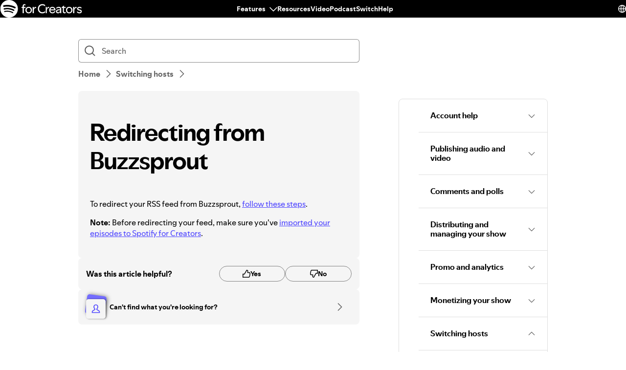

--- FILE ---
content_type: text/html; charset=utf-8
request_url: https://support.spotify.com/hr-hr/creators/article/redirecting-from-buzzsprout/
body_size: 28387
content:
<!DOCTYPE html><html lang="en-US" dir="ltr"><head><meta charSet="utf-8"/><meta name="viewport" content="width=device-width"/><title>Redirecting from Buzzsprout - Spotify</title><link rel="icon" href="//www.scdn.co/i/_global/favicon.png"/><link rel="canonical" href="https://support.spotify.com/hr-hr/creators/article/redirecting-from-buzzsprout/"/><link rel="alternate" hrefLang="en-al" href="https://support.spotify.com/creators/al/article/redirecting-from-buzzsprout/"/><link rel="alternate" hrefLang="en-dz" href="https://support.spotify.com/creators/dz-ar/article/redirecting-from-buzzsprout/"/><link rel="alternate" hrefLang="fr-dz" href="https://support.spotify.com/creators/dz-fr/article/redirecting-from-buzzsprout/"/><link rel="alternate" hrefLang="es-ad" href="https://support.spotify.com/creators/ad/article/redirecting-from-buzzsprout/"/><link rel="alternate" hrefLang="en-ao" href="https://support.spotify.com/creators/ao-pt/article/redirecting-from-buzzsprout/"/><link rel="alternate" hrefLang="en-ag" href="https://support.spotify.com/creators/ag/article/redirecting-from-buzzsprout/"/><link rel="alternate" hrefLang="es-ar" href="https://support.spotify.com/creators/ar/article/redirecting-from-buzzsprout/"/><link rel="alternate" hrefLang="en-am" href="https://support.spotify.com/creators/am/article/redirecting-from-buzzsprout/"/><link rel="alternate" hrefLang="en-au" href="https://support.spotify.com/creators/au/article/redirecting-from-buzzsprout/"/><link rel="alternate" hrefLang="de-at" href="https://support.spotify.com/creators/at/article/redirecting-from-buzzsprout/"/><link rel="alternate" hrefLang="en-az" href="https://support.spotify.com/creators/az-en/article/redirecting-from-buzzsprout/"/><link rel="alternate" hrefLang="en-bh" href="https://support.spotify.com/creators/bh-en/article/redirecting-from-buzzsprout/"/><link rel="alternate" hrefLang="en-bd" href="https://support.spotify.com/creators/bd-en/article/redirecting-from-buzzsprout/"/><link rel="alternate" hrefLang="en-bb" href="https://support.spotify.com/creators/bb/article/redirecting-from-buzzsprout/"/><link rel="alternate" hrefLang="en-by" href="https://support.spotify.com/creators/by-ru/article/redirecting-from-buzzsprout/"/><link rel="alternate" hrefLang="fr-be" href="https://support.spotify.com/creators/be-fr/article/redirecting-from-buzzsprout/"/><link rel="alternate" hrefLang="nl-be" href="https://support.spotify.com/creators/be-nl/article/redirecting-from-buzzsprout/"/><link rel="alternate" hrefLang="en-bz" href="https://support.spotify.com/creators/bz-en/article/redirecting-from-buzzsprout/"/><link rel="alternate" hrefLang="es-bz" href="https://support.spotify.com/creators/bz-es/article/redirecting-from-buzzsprout/"/><link rel="alternate" hrefLang="en-bj" href="https://support.spotify.com/creators/bj-en/article/redirecting-from-buzzsprout/"/><link rel="alternate" hrefLang="fr-bj" href="https://support.spotify.com/creators/bj-fr/article/redirecting-from-buzzsprout/"/><link rel="alternate" hrefLang="en-bt" href="https://support.spotify.com/creators/bt/article/redirecting-from-buzzsprout/"/><link rel="alternate" hrefLang="es-bo" href="https://support.spotify.com/creators/bo/article/redirecting-from-buzzsprout/"/><link rel="alternate" hrefLang="en-ba" href="https://support.spotify.com/creators/ba/article/redirecting-from-buzzsprout/"/><link rel="alternate" hrefLang="en-bw" href="https://support.spotify.com/creators/bw/article/redirecting-from-buzzsprout/"/><link rel="alternate" hrefLang="en-br" href="https://support.spotify.com/creators/br-en/article/redirecting-from-buzzsprout/"/><link rel="alternate" hrefLang="pt-br" href="https://support.spotify.com/creators/br-pt/article/redirecting-from-buzzsprout/"/><link rel="alternate" hrefLang="en-bn" href="https://support.spotify.com/creators/bn-ms/article/redirecting-from-buzzsprout/"/><link rel="alternate" hrefLang="en-bg" href="https://support.spotify.com/creators/bg-en/article/redirecting-from-buzzsprout/"/><link rel="alternate" hrefLang="en-bf" href="https://support.spotify.com/creators/bf-en/article/redirecting-from-buzzsprout/"/><link rel="alternate" hrefLang="fr-bf" href="https://support.spotify.com/creators/bf-fr/article/redirecting-from-buzzsprout/"/><link rel="alternate" hrefLang="en-bi" href="https://support.spotify.com/creators/bi-en/article/redirecting-from-buzzsprout/"/><link rel="alternate" hrefLang="fr-bi" href="https://support.spotify.com/creators/bi-fr/article/redirecting-from-buzzsprout/"/><link rel="alternate" hrefLang="en-cv" href="https://support.spotify.com/creators/cv-pt/article/redirecting-from-buzzsprout/"/><link rel="alternate" hrefLang="en-kh" href="https://support.spotify.com/creators/kh/article/redirecting-from-buzzsprout/"/><link rel="alternate" hrefLang="en-cm" href="https://support.spotify.com/creators/cm-en/article/redirecting-from-buzzsprout/"/><link rel="alternate" hrefLang="fr-cm" href="https://support.spotify.com/creators/cm-fr/article/redirecting-from-buzzsprout/"/><link rel="alternate" hrefLang="en-ca" href="https://support.spotify.com/creators/ca-en/article/redirecting-from-buzzsprout/"/><link rel="alternate" hrefLang="fr-ca" href="https://support.spotify.com/creators/ca-fr/article/redirecting-from-buzzsprout/"/><link rel="alternate" hrefLang="en-td" href="https://support.spotify.com/creators/td-en/article/redirecting-from-buzzsprout/"/><link rel="alternate" hrefLang="fr-td" href="https://support.spotify.com/creators/td-fr/article/redirecting-from-buzzsprout/"/><link rel="alternate" hrefLang="es-cl" href="https://support.spotify.com/creators/cl/article/redirecting-from-buzzsprout/"/><link rel="alternate" hrefLang="en-co" href="https://support.spotify.com/creators/co-en/article/redirecting-from-buzzsprout/"/><link rel="alternate" hrefLang="es-co" href="https://support.spotify.com/creators/co-es/article/redirecting-from-buzzsprout/"/><link rel="alternate" hrefLang="en-km" href="https://support.spotify.com/creators/km-en/article/redirecting-from-buzzsprout/"/><link rel="alternate" hrefLang="fr-km" href="https://support.spotify.com/creators/km-fr/article/redirecting-from-buzzsprout/"/><link rel="alternate" hrefLang="es-cr" href="https://support.spotify.com/creators/cr/article/redirecting-from-buzzsprout/"/><link rel="alternate" hrefLang="en-ci" href="https://support.spotify.com/creators/ci-en/article/redirecting-from-buzzsprout/"/><link rel="alternate" hrefLang="fr-ci" href="https://support.spotify.com/creators/ci-fr/article/redirecting-from-buzzsprout/"/><link rel="alternate" hrefLang="en-hr" href="https://support.spotify.com/creators/hr-hr/article/redirecting-from-buzzsprout/"/><link rel="alternate" hrefLang="en-cw" href="https://support.spotify.com/creators/cw-en/article/redirecting-from-buzzsprout/"/><link rel="alternate" hrefLang="nl-cw" href="https://support.spotify.com/creators/cw-nl/article/redirecting-from-buzzsprout/"/><link rel="alternate" hrefLang="en-cy" href="https://support.spotify.com/creators/cy/article/redirecting-from-buzzsprout/"/><link rel="alternate" hrefLang="en-cz" href="https://support.spotify.com/creators/cz/article/redirecting-from-buzzsprout/"/><link rel="alternate" hrefLang="fr-cd" href="https://support.spotify.com/creators/cd-fr/article/redirecting-from-buzzsprout/"/><link rel="alternate" hrefLang="en-cd" href="https://support.spotify.com/creators/cd-sw/article/redirecting-from-buzzsprout/"/><link rel="alternate" hrefLang="en-dk" href="https://support.spotify.com/creators/dk-en/article/redirecting-from-buzzsprout/"/><link rel="alternate" hrefLang="en-dj" href="https://support.spotify.com/creators/dj-en/article/redirecting-from-buzzsprout/"/><link rel="alternate" hrefLang="fr-dj" href="https://support.spotify.com/creators/dj-fr/article/redirecting-from-buzzsprout/"/><link rel="alternate" hrefLang="en-dm" href="https://support.spotify.com/creators/dm/article/redirecting-from-buzzsprout/"/><link rel="alternate" hrefLang="es-do" href="https://support.spotify.com/creators/do/article/redirecting-from-buzzsprout/"/><link rel="alternate" hrefLang="es-ec" href="https://support.spotify.com/creators/ec/article/redirecting-from-buzzsprout/"/><link rel="alternate" hrefLang="en-eg" href="https://support.spotify.com/creators/eg-en/article/redirecting-from-buzzsprout/"/><link rel="alternate" hrefLang="es-sv" href="https://support.spotify.com/creators/sv/article/redirecting-from-buzzsprout/"/><link rel="alternate" hrefLang="en-gq" href="https://support.spotify.com/creators/gq-en/article/redirecting-from-buzzsprout/"/><link rel="alternate" hrefLang="es-gq" href="https://support.spotify.com/creators/gq-es/article/redirecting-from-buzzsprout/"/><link rel="alternate" hrefLang="en-ee" href="https://support.spotify.com/creators/ee-et/article/redirecting-from-buzzsprout/"/><link rel="alternate" hrefLang="en-sz" href="https://support.spotify.com/creators/sz/article/redirecting-from-buzzsprout/"/><link rel="alternate" hrefLang="en-et" href="https://support.spotify.com/creators/et-en/article/redirecting-from-buzzsprout/"/><link rel="alternate" hrefLang="en-fj" href="https://support.spotify.com/creators/fj/article/redirecting-from-buzzsprout/"/><link rel="alternate" hrefLang="en-fi" href="https://support.spotify.com/creators/fi/article/redirecting-from-buzzsprout/"/><link rel="alternate" hrefLang="fr-fr" href="https://support.spotify.com/creators/fr/article/redirecting-from-buzzsprout/"/><link rel="alternate" hrefLang="en-ga" href="https://support.spotify.com/creators/ga-en/article/redirecting-from-buzzsprout/"/><link rel="alternate" hrefLang="fr-ga" href="https://support.spotify.com/creators/ga-fr/article/redirecting-from-buzzsprout/"/><link rel="alternate" hrefLang="en-ge" href="https://support.spotify.com/creators/ge/article/redirecting-from-buzzsprout/"/><link rel="alternate" hrefLang="en-de" href="https://support.spotify.com/creators/de-en/article/redirecting-from-buzzsprout/"/><link rel="alternate" hrefLang="de-de" href="https://support.spotify.com/creators/de/article/redirecting-from-buzzsprout/"/><link rel="alternate" hrefLang="en-gh" href="https://support.spotify.com/creators/gh/article/redirecting-from-buzzsprout/"/><link rel="alternate" hrefLang="en-gr" href="https://support.spotify.com/creators/gr/article/redirecting-from-buzzsprout/"/><link rel="alternate" hrefLang="en-gd" href="https://support.spotify.com/creators/gd/article/redirecting-from-buzzsprout/"/><link rel="alternate" hrefLang="es-gt" href="https://support.spotify.com/creators/gt/article/redirecting-from-buzzsprout/"/><link rel="alternate" hrefLang="en-gn" href="https://support.spotify.com/creators/gn-en/article/redirecting-from-buzzsprout/"/><link rel="alternate" hrefLang="fr-gn" href="https://support.spotify.com/creators/gn-fr/article/redirecting-from-buzzsprout/"/><link rel="alternate" hrefLang="en-gw" href="https://support.spotify.com/creators/gw-pt/article/redirecting-from-buzzsprout/"/><link rel="alternate" hrefLang="en-gy" href="https://support.spotify.com/creators/gy/article/redirecting-from-buzzsprout/"/><link rel="alternate" hrefLang="en-ht" href="https://support.spotify.com/creators/ht-en/article/redirecting-from-buzzsprout/"/><link rel="alternate" hrefLang="fr-ht" href="https://support.spotify.com/creators/ht-fr/article/redirecting-from-buzzsprout/"/><link rel="alternate" hrefLang="es-hn" href="https://support.spotify.com/creators/hn/article/redirecting-from-buzzsprout/"/><link rel="alternate" hrefLang="en-hk" href="https://support.spotify.com/creators/hk-zh/article/redirecting-from-buzzsprout/"/><link rel="alternate" hrefLang="en-hu" href="https://support.spotify.com/creators/hu/article/redirecting-from-buzzsprout/"/><link rel="alternate" hrefLang="en-is" href="https://support.spotify.com/creators/is-is/article/redirecting-from-buzzsprout/"/><link rel="alternate" hrefLang="en-in" href="https://support.spotify.com/creators/in-hi/article/redirecting-from-buzzsprout/"/><link rel="alternate" hrefLang="en-id" href="https://support.spotify.com/creators/id-en/article/redirecting-from-buzzsprout/"/><link rel="alternate" hrefLang="id-id" href="https://support.spotify.com/creators/id-id/article/redirecting-from-buzzsprout/"/><link rel="alternate" hrefLang="en-iq" href="https://support.spotify.com/creators/iq-en/article/redirecting-from-buzzsprout/"/><link rel="alternate" hrefLang="en-ie" href="https://support.spotify.com/creators/ie/article/redirecting-from-buzzsprout/"/><link rel="alternate" hrefLang="en-il" href="https://support.spotify.com/creators/il-he/article/redirecting-from-buzzsprout/"/><link rel="alternate" hrefLang="it-it" href="https://support.spotify.com/creators/it/article/redirecting-from-buzzsprout/"/><link rel="alternate" hrefLang="en-jm" href="https://support.spotify.com/creators/jm/article/redirecting-from-buzzsprout/"/><link rel="alternate" hrefLang="ja-jp" href="https://support.spotify.com/creators/jp/article/redirecting-from-buzzsprout/"/><link rel="alternate" hrefLang="en-jo" href="https://support.spotify.com/creators/jo-en/article/redirecting-from-buzzsprout/"/><link rel="alternate" hrefLang="en-kz" href="https://support.spotify.com/creators/kz-ru/article/redirecting-from-buzzsprout/"/><link rel="alternate" hrefLang="en-ke" href="https://support.spotify.com/creators/ke-sw/article/redirecting-from-buzzsprout/"/><link rel="alternate" hrefLang="en-ki" href="https://support.spotify.com/creators/ki/article/redirecting-from-buzzsprout/"/><link rel="alternate" hrefLang="en-xk" href="https://support.spotify.com/creators/xk-sr/article/redirecting-from-buzzsprout/"/><link rel="alternate" hrefLang="en-kw" href="https://support.spotify.com/creators/kw-en/article/redirecting-from-buzzsprout/"/><link rel="alternate" hrefLang="en-kg" href="https://support.spotify.com/creators/kg-ru/article/redirecting-from-buzzsprout/"/><link rel="alternate" hrefLang="en-la" href="https://support.spotify.com/creators/la/article/redirecting-from-buzzsprout/"/><link rel="alternate" hrefLang="en-lv" href="https://support.spotify.com/creators/lv-lv/article/redirecting-from-buzzsprout/"/><link rel="alternate" hrefLang="en-lb" href="https://support.spotify.com/creators/lb-en/article/redirecting-from-buzzsprout/"/><link rel="alternate" hrefLang="en-ls" href="https://support.spotify.com/creators/ls/article/redirecting-from-buzzsprout/"/><link rel="alternate" hrefLang="en-lr" href="https://support.spotify.com/creators/lr/article/redirecting-from-buzzsprout/"/><link rel="alternate" hrefLang="en-ly" href="https://support.spotify.com/creators/ly-en/article/redirecting-from-buzzsprout/"/><link rel="alternate" hrefLang="de-li" href="https://support.spotify.com/creators/li/article/redirecting-from-buzzsprout/"/><link rel="alternate" hrefLang="en-lt" href="https://support.spotify.com/creators/lt-lt/article/redirecting-from-buzzsprout/"/><link rel="alternate" hrefLang="de-lu" href="https://support.spotify.com/creators/lu-de/article/redirecting-from-buzzsprout/"/><link rel="alternate" hrefLang="fr-lu" href="https://support.spotify.com/creators/lu-fr/article/redirecting-from-buzzsprout/"/><link rel="alternate" hrefLang="en-mo" href="https://support.spotify.com/creators/mo-zh/article/redirecting-from-buzzsprout/"/><link rel="alternate" hrefLang="en-mg" href="https://support.spotify.com/creators/mg-en/article/redirecting-from-buzzsprout/"/><link rel="alternate" hrefLang="fr-mg" href="https://support.spotify.com/creators/mg-fr/article/redirecting-from-buzzsprout/"/><link rel="alternate" hrefLang="en-mw" href="https://support.spotify.com/creators/mw/article/redirecting-from-buzzsprout/"/><link rel="alternate" hrefLang="en-my" href="https://support.spotify.com/creators/my-ms/article/redirecting-from-buzzsprout/"/><link rel="alternate" hrefLang="en-mv" href="https://support.spotify.com/creators/mv-en/article/redirecting-from-buzzsprout/"/><link rel="alternate" hrefLang="en-ml" href="https://support.spotify.com/creators/ml-en/article/redirecting-from-buzzsprout/"/><link rel="alternate" hrefLang="fr-ml" href="https://support.spotify.com/creators/ml-fr/article/redirecting-from-buzzsprout/"/><link rel="alternate" hrefLang="en-mt" href="https://support.spotify.com/creators/mt/article/redirecting-from-buzzsprout/"/><link rel="alternate" hrefLang="en-mh" href="https://support.spotify.com/creators/mh/article/redirecting-from-buzzsprout/"/><link rel="alternate" hrefLang="en-mr" href="https://support.spotify.com/creators/mr-en/article/redirecting-from-buzzsprout/"/><link rel="alternate" hrefLang="en-mu" href="https://support.spotify.com/creators/mu/article/redirecting-from-buzzsprout/"/><link rel="alternate" hrefLang="en-mx" href="https://support.spotify.com/creators/mx-en/article/redirecting-from-buzzsprout/"/><link rel="alternate" hrefLang="es-mx" href="https://support.spotify.com/creators/mx/article/redirecting-from-buzzsprout/"/><link rel="alternate" hrefLang="en-fm" href="https://support.spotify.com/creators/fm/article/redirecting-from-buzzsprout/"/><link rel="alternate" hrefLang="en-md" href="https://support.spotify.com/creators/md-ru/article/redirecting-from-buzzsprout/"/><link rel="alternate" hrefLang="fr-mc" href="https://support.spotify.com/creators/mc/article/redirecting-from-buzzsprout/"/><link rel="alternate" hrefLang="en-mn" href="https://support.spotify.com/creators/mn/article/redirecting-from-buzzsprout/"/><link rel="alternate" hrefLang="en-me" href="https://support.spotify.com/creators/me-sr/article/redirecting-from-buzzsprout/"/><link rel="alternate" hrefLang="en-ma" href="https://support.spotify.com/creators/ma-ar/article/redirecting-from-buzzsprout/"/><link rel="alternate" hrefLang="fr-ma" href="https://support.spotify.com/creators/ma-fr/article/redirecting-from-buzzsprout/"/><link rel="alternate" hrefLang="en-mz" href="https://support.spotify.com/creators/mz-pt/article/redirecting-from-buzzsprout/"/><link rel="alternate" hrefLang="en-na" href="https://support.spotify.com/creators/na-en/article/redirecting-from-buzzsprout/"/><link rel="alternate" hrefLang="en-nr" href="https://support.spotify.com/creators/nr/article/redirecting-from-buzzsprout/"/><link rel="alternate" hrefLang="en-np" href="https://support.spotify.com/creators/np-ne/article/redirecting-from-buzzsprout/"/><link rel="alternate" hrefLang="en-nl" href="https://support.spotify.com/creators/nl-en/article/redirecting-from-buzzsprout/"/><link rel="alternate" hrefLang="nl-nl" href="https://support.spotify.com/creators/nl/article/redirecting-from-buzzsprout/"/><link rel="alternate" hrefLang="en-nz" href="https://support.spotify.com/creators/nz/article/redirecting-from-buzzsprout/"/><link rel="alternate" hrefLang="es-ni" href="https://support.spotify.com/creators/ni/article/redirecting-from-buzzsprout/"/><link rel="alternate" hrefLang="en-ne" href="https://support.spotify.com/creators/ne-en/article/redirecting-from-buzzsprout/"/><link rel="alternate" hrefLang="fr-ne" href="https://support.spotify.com/creators/ne-fr/article/redirecting-from-buzzsprout/"/><link rel="alternate" hrefLang="en-ng" href="https://support.spotify.com/creators/ng/article/redirecting-from-buzzsprout/"/><link rel="alternate" hrefLang="en-mk" href="https://support.spotify.com/creators/mk/article/redirecting-from-buzzsprout/"/><link rel="alternate" hrefLang="en-no" href="https://support.spotify.com/creators/no-nb/article/redirecting-from-buzzsprout/"/><link rel="alternate" hrefLang="en-om" href="https://support.spotify.com/creators/om-en/article/redirecting-from-buzzsprout/"/><link rel="alternate" hrefLang="en-pk" href="https://support.spotify.com/creators/pk-ur/article/redirecting-from-buzzsprout/"/><link rel="alternate" hrefLang="en-pw" href="https://support.spotify.com/creators/pw/article/redirecting-from-buzzsprout/"/><link rel="alternate" hrefLang="en-ps" href="https://support.spotify.com/creators/ps-en/article/redirecting-from-buzzsprout/"/><link rel="alternate" hrefLang="es-pa" href="https://support.spotify.com/creators/pa/article/redirecting-from-buzzsprout/"/><link rel="alternate" hrefLang="en-pg" href="https://support.spotify.com/creators/pg/article/redirecting-from-buzzsprout/"/><link rel="alternate" hrefLang="es-py" href="https://support.spotify.com/creators/py/article/redirecting-from-buzzsprout/"/><link rel="alternate" hrefLang="es-pe" href="https://support.spotify.com/creators/pe/article/redirecting-from-buzzsprout/"/><link rel="alternate" hrefLang="en-ph" href="https://support.spotify.com/creators/ph-tl/article/redirecting-from-buzzsprout/"/><link rel="alternate" hrefLang="pl-pl" href="https://support.spotify.com/creators/pl/article/redirecting-from-buzzsprout/"/><link rel="alternate" hrefLang="en-pt" href="https://support.spotify.com/creators/pt-pt/article/redirecting-from-buzzsprout/"/><link rel="alternate" hrefLang="en-qa" href="https://support.spotify.com/creators/qa-en/article/redirecting-from-buzzsprout/"/><link rel="alternate" hrefLang="en-cg" href="https://support.spotify.com/creators/cg-en/article/redirecting-from-buzzsprout/"/><link rel="alternate" hrefLang="fr-cg" href="https://support.spotify.com/creators/cg-fr/article/redirecting-from-buzzsprout/"/><link rel="alternate" hrefLang="en-ro" href="https://support.spotify.com/creators/ro-ro/article/redirecting-from-buzzsprout/"/><link rel="alternate" hrefLang="en-rw" href="https://support.spotify.com/creators/rw/article/redirecting-from-buzzsprout/"/><link rel="alternate" hrefLang="en-ws" href="https://support.spotify.com/creators/ws/article/redirecting-from-buzzsprout/"/><link rel="alternate" hrefLang="en-sm" href="https://support.spotify.com/creators/sm-en/article/redirecting-from-buzzsprout/"/><link rel="alternate" hrefLang="it-sm" href="https://support.spotify.com/creators/sm-it/article/redirecting-from-buzzsprout/"/><link rel="alternate" hrefLang="en-st" href="https://support.spotify.com/creators/st-pt/article/redirecting-from-buzzsprout/"/><link rel="alternate" hrefLang="en-sa" href="https://support.spotify.com/creators/sa-en/article/redirecting-from-buzzsprout/"/><link rel="alternate" hrefLang="en-sn" href="https://support.spotify.com/creators/sn-en/article/redirecting-from-buzzsprout/"/><link rel="alternate" hrefLang="fr-sn" href="https://support.spotify.com/creators/sn-fr/article/redirecting-from-buzzsprout/"/><link rel="alternate" hrefLang="en-rs" href="https://support.spotify.com/creators/rs-sr/article/redirecting-from-buzzsprout/"/><link rel="alternate" hrefLang="en-sc" href="https://support.spotify.com/creators/sc-en/article/redirecting-from-buzzsprout/"/><link rel="alternate" hrefLang="fr-sc" href="https://support.spotify.com/creators/sc-fr/article/redirecting-from-buzzsprout/"/><link rel="alternate" hrefLang="en-sl" href="https://support.spotify.com/creators/sl/article/redirecting-from-buzzsprout/"/><link rel="alternate" hrefLang="en-sg" href="https://support.spotify.com/creators/sg-zh/article/redirecting-from-buzzsprout/"/><link rel="alternate" hrefLang="en-sk" href="https://support.spotify.com/creators/sk-sk/article/redirecting-from-buzzsprout/"/><link rel="alternate" hrefLang="en-si" href="https://support.spotify.com/creators/si-sl/article/redirecting-from-buzzsprout/"/><link rel="alternate" hrefLang="en-sb" href="https://support.spotify.com/creators/sb/article/redirecting-from-buzzsprout/"/><link rel="alternate" hrefLang="en-za" href="https://support.spotify.com/creators/za-zu/article/redirecting-from-buzzsprout/"/><link rel="alternate" hrefLang="en-kr" href="https://support.spotify.com/creators/kr-en/article/redirecting-from-buzzsprout/"/><link rel="alternate" hrefLang="ko-kr" href="https://support.spotify.com/creators/kr-ko/article/redirecting-from-buzzsprout/"/><link rel="alternate" hrefLang="es-es" href="https://support.spotify.com/creators/es/article/redirecting-from-buzzsprout/"/><link rel="alternate" hrefLang="en-lk" href="https://support.spotify.com/creators/lk-ta/article/redirecting-from-buzzsprout/"/><link rel="alternate" hrefLang="en-kn" href="https://support.spotify.com/creators/kn/article/redirecting-from-buzzsprout/"/><link rel="alternate" hrefLang="en-lc" href="https://support.spotify.com/creators/lc/article/redirecting-from-buzzsprout/"/><link rel="alternate" hrefLang="en-vc" href="https://support.spotify.com/creators/vc/article/redirecting-from-buzzsprout/"/><link rel="alternate" hrefLang="en-sr" href="https://support.spotify.com/creators/sr-en/article/redirecting-from-buzzsprout/"/><link rel="alternate" hrefLang="nl-sr" href="https://support.spotify.com/creators/sr-nl/article/redirecting-from-buzzsprout/"/><link rel="alternate" hrefLang="en-se" href="https://support.spotify.com/creators/se/article/redirecting-from-buzzsprout/"/><link rel="alternate" hrefLang="de-ch" href="https://support.spotify.com/creators/ch-de/article/redirecting-from-buzzsprout/"/><link rel="alternate" hrefLang="fr-ch" href="https://support.spotify.com/creators/ch-fr/article/redirecting-from-buzzsprout/"/><link rel="alternate" hrefLang="en-tw" href="https://support.spotify.com/creators/tw/article/redirecting-from-buzzsprout/"/><link rel="alternate" hrefLang="en-tj" href="https://support.spotify.com/creators/tj-ru/article/redirecting-from-buzzsprout/"/><link rel="alternate" hrefLang="en-tz" href="https://support.spotify.com/creators/tz-sw/article/redirecting-from-buzzsprout/"/><link rel="alternate" hrefLang="en-th" href="https://support.spotify.com/creators/th-th/article/redirecting-from-buzzsprout/"/><link rel="alternate" hrefLang="en-bs" href="https://support.spotify.com/creators/bs/article/redirecting-from-buzzsprout/"/><link rel="alternate" hrefLang="en-gm" href="https://support.spotify.com/creators/gm/article/redirecting-from-buzzsprout/"/><link rel="alternate" hrefLang="en-tl" href="https://support.spotify.com/creators/tl-pt/article/redirecting-from-buzzsprout/"/><link rel="alternate" hrefLang="en-tg" href="https://support.spotify.com/creators/tg-en/article/redirecting-from-buzzsprout/"/><link rel="alternate" hrefLang="fr-tg" href="https://support.spotify.com/creators/tg-fr/article/redirecting-from-buzzsprout/"/><link rel="alternate" hrefLang="en-to" href="https://support.spotify.com/creators/to/article/redirecting-from-buzzsprout/"/><link rel="alternate" hrefLang="en-tt" href="https://support.spotify.com/creators/tt/article/redirecting-from-buzzsprout/"/><link rel="alternate" hrefLang="en-tn" href="https://support.spotify.com/creators/tn-ar/article/redirecting-from-buzzsprout/"/><link rel="alternate" hrefLang="fr-tn" href="https://support.spotify.com/creators/tn-fr/article/redirecting-from-buzzsprout/"/><link rel="alternate" hrefLang="en-tr" href="https://support.spotify.com/creators/tr-en/article/redirecting-from-buzzsprout/"/><link rel="alternate" hrefLang="tr-tr" href="https://support.spotify.com/creators/tr-tr/article/redirecting-from-buzzsprout/"/><link rel="alternate" hrefLang="en-tv" href="https://support.spotify.com/creators/tv/article/redirecting-from-buzzsprout/"/><link rel="alternate" hrefLang="en-ug" href="https://support.spotify.com/creators/ug-sw/article/redirecting-from-buzzsprout/"/><link rel="alternate" hrefLang="en-ua" href="https://support.spotify.com/creators/ua-uk/article/redirecting-from-buzzsprout/"/><link rel="alternate" hrefLang="en-ae" href="https://support.spotify.com/creators/ae-en/article/redirecting-from-buzzsprout/"/><link rel="alternate" hrefLang="en-gb" href="https://support.spotify.com/creators/uk/article/redirecting-from-buzzsprout/"/><link rel="alternate" hrefLang="es-us" href="https://support.spotify.com/creators/us-es/article/redirecting-from-buzzsprout/"/><link rel="alternate" hrefLang="en-us" href="https://support.spotify.com/creators/us/article/redirecting-from-buzzsprout/"/><link rel="alternate" hrefLang="es-uy" href="https://support.spotify.com/creators/uy/article/redirecting-from-buzzsprout/"/><link rel="alternate" hrefLang="en-uz" href="https://support.spotify.com/creators/uz/article/redirecting-from-buzzsprout/"/><link rel="alternate" hrefLang="en-vu" href="https://support.spotify.com/creators/vu-en/article/redirecting-from-buzzsprout/"/><link rel="alternate" hrefLang="fr-vu" href="https://support.spotify.com/creators/vu-fr/article/redirecting-from-buzzsprout/"/><link rel="alternate" hrefLang="en-ve" href="https://support.spotify.com/creators/ve-en/article/redirecting-from-buzzsprout/"/><link rel="alternate" hrefLang="es-ve" href="https://support.spotify.com/creators/ve-es/article/redirecting-from-buzzsprout/"/><link rel="alternate" hrefLang="en-vn" href="https://support.spotify.com/creators/vn-en/article/redirecting-from-buzzsprout/"/><link rel="alternate" hrefLang="vi-vn" href="https://support.spotify.com/creators/vn-vi/article/redirecting-from-buzzsprout/"/><link rel="alternate" hrefLang="en-zm" href="https://support.spotify.com/creators/zm/article/redirecting-from-buzzsprout/"/><link rel="alternate" hrefLang="en-zw" href="https://support.spotify.com/creators/zw/article/redirecting-from-buzzsprout/"/><meta property="og:title" content="Redirecting from Buzzsprout - Spotify"/><meta property="og:url" content="https://support.spotify.com/hr-hr/creators/article/redirecting-from-buzzsprout/"/><meta property="og:locale" content="en_US"/><meta property="og:site_name" content="Spotify"/><meta property="og:type" content="website"/><meta property="og:image" content="//www.scdn.co/i/_global/open-graph-default.png"/><meta name="twitter:title" content="Redirecting from Buzzsprout - Spotify"/><meta name="twitter:card" content="summary"/><meta name="twitter:site" content="@SpotifyCares"/><meta name="twitter:creator" content="@SpotifyCares"/><meta name="twitter:image" content="//www.scdn.co/i/_global/open-graph-default.png"/><meta name="twitter:url" content="https://support.spotify.com/hr-hr/creators/article/redirecting-from-buzzsprout/"/><link rel="apple-touch-icon-precomposed" sizes="144x144" href="//www.scdn.co/i/_global/touch-icon-144.png"/><link rel="apple-touch-icon-precomposed" sizes="114x114" href="//www.scdn.co/i/_global/touch-icon-114.png"/><link rel="apple-touch-icon-precomposed" sizes="72x72" href="//www.scdn.co/i/_global/touch-icon-72.png"/><link rel="apple-touch-icon-precomposed" href="//www.scdn.co/i/_global/touch-icon-57.png"/><meta name="next-head-count" content="22"/><meta name="color-scheme" content="light"/><link rel="preload" href="https://support.scdn.co/web/_next/static/css/714c10ff17131d92.css" as="style"/><link rel="stylesheet" href="https://support.scdn.co/web/_next/static/css/714c10ff17131d92.css" data-n-g=""/><link rel="preload" href="https://support.scdn.co/web/_next/static/css/9933c91b5dfa7a7c.css" as="style"/><link rel="stylesheet" href="https://support.scdn.co/web/_next/static/css/9933c91b5dfa7a7c.css" data-n-p=""/><noscript data-n-css=""></noscript><script defer="" nomodule="" src="https://support.scdn.co/web/_next/static/chunks/polyfills-42372ed130431b0a.js"></script><script src="https://support.scdn.co/web/_next/static/chunks/webpack-45e20a5c9dc21fd7.js" defer=""></script><script src="https://support.scdn.co/web/_next/static/chunks/framework-6bc5d19ed30a6696.js" defer=""></script><script src="https://support.scdn.co/web/_next/static/chunks/main-87a171c5377adf33.js" defer=""></script><script src="https://support.scdn.co/web/_next/static/chunks/pages/_app-9303db04946511ae.js" defer=""></script><script src="https://support.scdn.co/web/_next/static/chunks/279-f670698784acd795.js" defer=""></script><script src="https://support.scdn.co/web/_next/static/chunks/7519-22d21eceef74bcd2.js" defer=""></script><script src="https://support.scdn.co/web/_next/static/chunks/2446-3bd56a1f5bf08c0c.js" defer=""></script><script src="https://support.scdn.co/web/_next/static/chunks/9796-fed0008f092fba1e.js" defer=""></script><script src="https://support.scdn.co/web/_next/static/chunks/6627-dcea0f8b06d5ce92.js" defer=""></script><script src="https://support.scdn.co/web/_next/static/chunks/8590-f6a18d8de097cad6.js" defer=""></script><script src="https://support.scdn.co/web/_next/static/chunks/1330-7890f92bf915ca20.js" defer=""></script><script src="https://support.scdn.co/web/_next/static/chunks/550-d95cbd4d0e2de016.js" defer=""></script><script src="https://support.scdn.co/web/_next/static/chunks/8821-6204cb582ba9391d.js" defer=""></script><script src="https://support.scdn.co/web/_next/static/chunks/pages/%5Bmarket%5D/%5Bvertical%5D/article/%5Barticleslug%5D-1ad9371dd9d9ff56.js" defer=""></script><script src="https://support.scdn.co/web/_next/static/D2n5-zzrOmazPdnSLrwzc/_buildManifest.js" defer=""></script><script src="https://support.scdn.co/web/_next/static/D2n5-zzrOmazPdnSLrwzc/_ssgManifest.js" defer=""></script><style data-styled="" data-styled-version="6.1.19">.flmuAX{box-sizing:border-box;-webkit-tap-highlight-color:transparent;padding-inline:0;margin-block:0;overflow-wrap:break-word;list-style-type:none;}/*!sc*/
data-styled.g2[id="TypeList__TypeListElement-sc-1jhixr6-0"]{content:"flmuAX,"}/*!sc*/
.bScwmC{color:var(--text-base, #000000);background-color:var(--background-base, #ffffff);padding-block-end:var(--encore-spacing-base, 16px);}/*!sc*/
data-styled.g3[id="Panel__AccordionPanel-sc-jkxemo-0"]{content:"bScwmC,"}/*!sc*/
.fZNuSM{box-sizing:border-box;-webkit-tap-highlight-color:transparent;padding-block:var(--encore-spacing-tighter-2, 8px) var(--encore-spacing-looser-3, 48px);padding-inline:var(--encore-spacing-looser-2, 32px);color:var(--text-base, #000000);overflow-wrap:break-word;}/*!sc*/
data-styled.g4[id="Content-sc-uu9ltg-0"]{content:"fZNuSM,"}/*!sc*/
.haLNob{box-sizing:border-box;-webkit-tap-highlight-color:transparent;list-style-type:none;border-block-start:1px solid var(--decorative-subdued, #dedede);border-inline-end:1px solid var(--decorative-subdued, #dedede);border-inline-start:1px solid var(--decorative-subdued, #dedede);}/*!sc*/
.haLNob:last-child{border-block-end:1px solid var(--decorative-subdued, #dedede);}/*!sc*/
data-styled.g5[id="Item-sc-jzntl3-0"]{content:"haLNob,"}/*!sc*/
.cesNwf{margin:0;}/*!sc*/
data-styled.g6[id="HeadingElement__StyledHeadingTag-sc-1fqxeih-0"]{content:"cesNwf,"}/*!sc*/
.lfjuPl{fill:currentcolor;width:var(--encore-graphic-size-decorative-smaller, 16px);height:var(--encore-graphic-size-decorative-smaller, 16px);}/*!sc*/
.lfjuPl *{vector-effect:non-scaling-stroke;}/*!sc*/
.cOvkgN{fill:currentcolor;width:var(--encore-graphic-size-decorative-base, 24px);height:var(--encore-graphic-size-decorative-base, 24px);}/*!sc*/
.cOvkgN *{vector-effect:non-scaling-stroke;}/*!sc*/
.bXGRpR{fill:currentcolor;width:var(--encore-graphic-size-decorative-smaller, 16px);height:var(--encore-graphic-size-decorative-smaller, 16px);}/*!sc*/
.bXGRpR *{vector-effect:non-scaling-stroke;}/*!sc*/
[dir='rtl'] .bXGRpR.bXGRpR{transform:scaleX(-1);}/*!sc*/
.gZmLLq{fill:var(--text-bright-accent, #107434);width:var(--encore-graphic-size-decorative-base, 24px);height:var(--encore-graphic-size-decorative-base, 24px);}/*!sc*/
.gZmLLq *{vector-effect:non-scaling-stroke;}/*!sc*/
.hJQTwF{fill:var(--text-subdued, #656565);width:var(--encore-graphic-size-decorative-base, 24px);height:var(--encore-graphic-size-decorative-base, 24px);}/*!sc*/
.hJQTwF *{vector-effect:non-scaling-stroke;}/*!sc*/
data-styled.g7[id="Svg-sc-ytk21e-0"]{content:"lfjuPl,cOvkgN,bXGRpR,gZmLLq,hJQTwF,"}/*!sc*/
.enVhKf{transition:transform 150ms;color:var(--text-subdued, #656565);flex-shrink:0;}/*!sc*/
@media (min-width:768px){.enVhKf{block-size:32px;inline-size:32px;}}/*!sc*/
.igGzpZ{transition:transform 150ms;color:var(--text-subdued, #656565);flex-shrink:0;transform:rotate(180deg);}/*!sc*/
@media (min-width:768px){.igGzpZ{block-size:32px;inline-size:32px;}}/*!sc*/
data-styled.g8[id="Icon__AccordionIcon-sc-j3ofo4-0"]{content:"enVhKf,igGzpZ,"}/*!sc*/
.fEFNjD{box-sizing:border-box;-webkit-tap-highlight-color:transparent;display:flex;align-items:center;justify-content:space-between;margin:0;background-color:transparent;border:none;width:100%;text-align:left;padding:var(--encore-spacing-looser-2, 32px);cursor:pointer;color:var(--text-base, #000000);outline:none;}/*!sc*/
.fEFNjD:focus{border:3px solid var(--essential-base, #000000);padding:calc(32px - 3px);}/*!sc*/
data-styled.g9[id="TitleButton-sc-g0cg38-0"]{content:"fEFNjD,"}/*!sc*/
.bieqOZ{min-inline-size:0;overflow-wrap:break-word;margin-inline-end:var(--encore-spacing-base, 16px);}/*!sc*/
data-styled.g10[id="TitleText-sc-1t77w68-0"]{content:"bieqOZ,"}/*!sc*/
.JypwR{display:list-item;list-style-type:none;}/*!sc*/
data-styled.g24[id="TypeListItem__TypeListItemElement-sc-q1l2mf-0"]{content:"JypwR,"}/*!sc*/
.hhREvH{box-sizing:border-box;-webkit-tap-highlight-color:transparent;color:inherit;align-items:center;text-decoration:none;}/*!sc*/
.hhREvH[href],.hhREvH:hover:not([disabled]){text-decoration:underline;}/*!sc*/
.hhREvH[href]:hover{text-decoration:underline;color:var(--text-bright-accent, #107434);}/*!sc*/
.hhREvH[href]:focus{outline:none;box-shadow:0 3px 0 0;transition:box-shadow 200ms ease-in;}/*!sc*/
.hhREvH[href]:focus.hhREvH[href]:focus{text-decoration:none;}/*!sc*/
.hhREvH[href]:active{color:var(--text-bright-accent, #107434);}/*!sc*/
.hhREvH[disabled],.hhREvH[href][disabled],.hhREvH[aria-disabled='true']{color:var(--text-subdued, #656565);opacity:0.3;cursor:not-allowed;}/*!sc*/
.eiyLDG{box-sizing:border-box;-webkit-tap-highlight-color:transparent;color:inherit;align-items:center;text-decoration:none;color:var(--text-subdued, #656565);display:inline-flex;}/*!sc*/
.eiyLDG[href],.eiyLDG:hover:not([disabled]){text-decoration:underline;}/*!sc*/
.eiyLDG[href]:hover{text-decoration:underline;color:var(--text-bright-accent, #107434);}/*!sc*/
.eiyLDG[href]:focus{outline:none;box-shadow:0 3px 0 0;transition:box-shadow 200ms ease-in;}/*!sc*/
.eiyLDG[href]:focus.eiyLDG[href]:focus{text-decoration:none;}/*!sc*/
.eiyLDG[href]:active{color:var(--text-bright-accent, #107434);}/*!sc*/
.eiyLDG[disabled],.eiyLDG[href][disabled],.eiyLDG[aria-disabled='true']{color:var(--text-subdued, #656565);opacity:0.3;cursor:not-allowed;}/*!sc*/
.eiyLDG,.eiyLDG[href]{text-decoration:none;}/*!sc*/
.eiyLDG[href]:focus{text-decoration:none;color:var(--text-base, #000000);}/*!sc*/
.eiyLDG[href]:active{text-decoration:underline;color:var(--text-base, #000000);}/*!sc*/
.eiyLDG[href]:hover,.eiyLDG[href]:hover:focus{text-decoration:underline;color:var(--text-subdued, #656565);}/*!sc*/
.eiyLDG[disabled],.eiyLDG[href][disabled],.eiyLDG[aria-disabled='true']{text-decoration:none;}/*!sc*/
data-styled.g27[id="Link-sc-k8gsk-0"]{content:"hhREvH,eiyLDG,"}/*!sc*/
.jeQLiy{box-sizing:border-box;-webkit-tap-highlight-color:transparent;background-color:transparent;border:0;border-radius:var(--encore-button-corner-radius, 9999px);cursor:pointer;display:inline-block;position:relative;text-align:center;text-decoration:none;text-transform:none;touch-action:manipulation;transition-duration:33ms;transition-property:background-color,border-color,color,box-shadow,filter,transform;user-select:none;vertical-align:middle;transform:translate3d(0,0,0);color:var(--text-subdued, #656565);min-inline-size:0;min-block-size:var(--encore-control-size-base, 48px);padding-block:var(--encore-spacing-tighter-2, 8px);padding-inline:var(--encore-spacing-looser-2, 32px);display:inline-flex;align-items:center;justify-content:center;position:relative;}/*!sc*/
.jeQLiy:focus{outline:none;}/*!sc*/
@supports (overflow-wrap:anywhere){.jeQLiy{overflow-wrap:anywhere;}}/*!sc*/
@supports not (overflow-wrap:anywhere){.jeQLiy{word-break:break-word;}}/*!sc*/
.jeQLiy:hover{transform:scale(1.04);color:var(--text-base, #000000);}/*!sc*/
.jeQLiy:active{opacity:0.7;outline:none;transform:scale(1);color:var(--text-subdued, #656565);}/*!sc*/
.jeQLiy:focus{outline:none;}/*!sc*/
.jeQLiy::after{content:'';display:block;position:absolute;pointer-events:none;transition:border-color 200ms ease-in;box-sizing:border-box;bottom:5px;border-bottom:3px solid transparent;width:100%;}/*!sc*/
.jeQLiy:focus::after{border-color:inherit;}/*!sc*/
.jeQLiy::after{inline-size:calc(100% - (var(--encore-spacing-looser-2, 32px) * 2));}/*!sc*/
.jeQLiy[disabled],.jeQLiy[aria-disabled='true'],fieldset[disabled] .jeQLiy{cursor:not-allowed;opacity:0.3;transform:scale(1);color:var(--text-subdued, #656565);}/*!sc*/
.jeQLiy[disabled]::before,.jeQLiy[aria-disabled='true']::before,fieldset[disabled] .jeQLiy::before{background-color:transparent;}/*!sc*/
.jeQLiy[disabled]::after,.jeQLiy[aria-disabled='true']::after,fieldset[disabled] .jeQLiy::after{border-color:transparent;}/*!sc*/
.cKAKrK{box-sizing:border-box;-webkit-tap-highlight-color:transparent;background-color:transparent;border:0;border-radius:var(--encore-button-corner-radius, 9999px);cursor:pointer;display:inline-block;position:relative;text-align:center;text-decoration:none;text-transform:none;touch-action:manipulation;transition-duration:33ms;transition-property:background-color,border-color,color,box-shadow,filter,transform;user-select:none;vertical-align:middle;transform:translate3d(0,0,0);color:var(--text-subdued, #656565);min-inline-size:0;min-block-size:var(--encore-control-size-smaller, 32px);padding-block:var(--encore-spacing-tighter-2, 8px);padding-inline:var(--encore-spacing-tighter-2, 8px);display:inline-flex;align-items:center;justify-content:center;position:relative;}/*!sc*/
.cKAKrK:focus{outline:none;}/*!sc*/
@supports (overflow-wrap:anywhere){.cKAKrK{overflow-wrap:anywhere;}}/*!sc*/
@supports not (overflow-wrap:anywhere){.cKAKrK{word-break:break-word;}}/*!sc*/
.cKAKrK:hover{transform:scale(1.04);color:var(--text-base, #000000);}/*!sc*/
.cKAKrK:active{opacity:0.7;outline:none;transform:scale(1);color:var(--text-subdued, #656565);}/*!sc*/
.cKAKrK:focus{outline:none;}/*!sc*/
.cKAKrK::after{content:'';display:block;position:absolute;pointer-events:none;transition:border-color 200ms ease-in;box-sizing:border-box;bottom:1px;border-bottom:3px solid transparent;width:100%;}/*!sc*/
.cKAKrK:focus::after{border-color:inherit;}/*!sc*/
.cKAKrK::after{inline-size:16px;}/*!sc*/
.cKAKrK[disabled],.cKAKrK[aria-disabled='true'],fieldset[disabled] .cKAKrK{cursor:not-allowed;opacity:0.3;transform:scale(1);color:var(--text-subdued, #656565);}/*!sc*/
.cKAKrK[disabled]::before,.cKAKrK[aria-disabled='true']::before,fieldset[disabled] .cKAKrK::before{background-color:transparent;}/*!sc*/
.cKAKrK[disabled]::after,.cKAKrK[aria-disabled='true']::after,fieldset[disabled] .cKAKrK::after{border-color:transparent;}/*!sc*/
.jxzaED{box-sizing:border-box;-webkit-tap-highlight-color:transparent;background-color:transparent;border:0;border-radius:var(--encore-button-corner-radius, 9999px);cursor:pointer;display:inline-block;position:relative;text-align:center;text-decoration:none;text-transform:none;touch-action:manipulation;transition-duration:33ms;transition-property:background-color,border-color,color,box-shadow,filter,transform;user-select:none;vertical-align:middle;transform:translate3d(0,0,0);color:var(--text-subdued, #656565);min-inline-size:0;min-block-size:var(--encore-control-size-smaller, 32px);padding-block:var(--encore-spacing-tighter-4, 4px);padding-inline:var(--encore-spacing-tighter, 12px) var(--encore-spacing-base, 16px);display:inline-flex;align-items:center;justify-content:center;position:relative;}/*!sc*/
.jxzaED:focus{outline:none;}/*!sc*/
@supports (overflow-wrap:anywhere){.jxzaED{overflow-wrap:anywhere;}}/*!sc*/
@supports not (overflow-wrap:anywhere){.jxzaED{word-break:break-word;}}/*!sc*/
.jxzaED:hover{transform:scale(1.04);color:var(--text-base, #000000);}/*!sc*/
.jxzaED:active{opacity:0.7;outline:none;transform:scale(1);color:var(--text-subdued, #656565);}/*!sc*/
.jxzaED:focus{outline:none;}/*!sc*/
.jxzaED::after{content:'';display:block;position:absolute;pointer-events:none;transition:border-color 200ms ease-in;box-sizing:border-box;bottom:1px;border-bottom:3px solid transparent;width:100%;}/*!sc*/
.jxzaED:focus::after{border-color:inherit;}/*!sc*/
.jxzaED::after{inline-size:calc(100% - (var(--encore-spacing-tighter, 12px) * 2));}/*!sc*/
.jxzaED[disabled],.jxzaED[aria-disabled='true'],fieldset[disabled] .jxzaED{cursor:not-allowed;opacity:0.3;transform:scale(1);color:var(--text-subdued, #656565);}/*!sc*/
.jxzaED[disabled]::before,.jxzaED[aria-disabled='true']::before,fieldset[disabled] .jxzaED::before{background-color:transparent;}/*!sc*/
.jxzaED[disabled]::after,.jxzaED[aria-disabled='true']::after,fieldset[disabled] .jxzaED::after{border-color:transparent;}/*!sc*/
.cyJjLP{box-sizing:border-box;-webkit-tap-highlight-color:transparent;background-color:transparent;border:0;border-radius:var(--encore-button-corner-radius, 9999px);cursor:pointer;display:inline-block;position:relative;text-align:center;text-decoration:none;text-transform:none;touch-action:manipulation;transition-duration:33ms;transition-property:background-color,border-color,color,box-shadow,filter,transform;user-select:none;vertical-align:middle;transform:translate3d(0,0,0);color:var(--text-subdued, #656565);min-inline-size:0;padding:0;display:inline-flex;align-items:center;justify-content:center;position:relative;}/*!sc*/
.cyJjLP:focus{outline:none;}/*!sc*/
@supports (overflow-wrap:anywhere){.cyJjLP{overflow-wrap:anywhere;}}/*!sc*/
@supports not (overflow-wrap:anywhere){.cyJjLP{word-break:break-word;}}/*!sc*/
.cyJjLP:hover{transform:scale(1.04);color:var(--text-base, #000000);}/*!sc*/
.cyJjLP:active{opacity:0.7;outline:none;transform:scale(1);color:var(--text-subdued, #656565);}/*!sc*/
.cyJjLP:focus{outline:none;}/*!sc*/
.cyJjLP::after{content:'';display:block;position:absolute;pointer-events:none;transition:border-color 200ms ease-in;box-sizing:border-box;bottom:-3px;border-bottom:3px solid transparent;width:100%;}/*!sc*/
.cyJjLP:focus::after{border-color:inherit;}/*!sc*/
.cyJjLP::after{inline-size:100%;}/*!sc*/
.cyJjLP[disabled],.cyJjLP[aria-disabled='true'],fieldset[disabled] .cyJjLP{cursor:not-allowed;opacity:0.3;transform:scale(1);color:var(--text-subdued, #656565);}/*!sc*/
.cyJjLP[disabled]::before,.cyJjLP[aria-disabled='true']::before,fieldset[disabled] .cyJjLP::before{background-color:transparent;}/*!sc*/
.cyJjLP[disabled]::after,.cyJjLP[aria-disabled='true']::after,fieldset[disabled] .cyJjLP::after{border-color:transparent;}/*!sc*/
data-styled.g30[id="Button-sc-1dqy6lx-0"]{content:"jeQLiy,cKAKrK,jxzaED,cyJjLP,"}/*!sc*/
.dEYbuR{display:flex;}/*!sc*/
.bcPWvR{display:flex;margin-inline-end:5px;}/*!sc*/
data-styled.g31[id="IconWrapper__Wrapper-sc-16usrgb-0"]{content:"dEYbuR,bcPWvR,"}/*!sc*/
.jQFVXU{box-sizing:border-box;-webkit-tap-highlight-color:transparent;background-color:transparent;border:0;border-radius:var(--encore-button-corner-radius, 9999px);cursor:pointer;display:inline-block;position:relative;text-align:center;text-decoration:none;text-transform:none;touch-action:manipulation;transition-duration:33ms;transition-property:background-color,border-color,color,box-shadow,filter,transform;user-select:none;vertical-align:middle;transform:translate3d(0,0,0);padding-block:calc(var(--encore-spacing-tighter-4, 4px) - 1px);padding-inline:calc(var(--encore-spacing-base, 16px) - 1px);position:relative;border:1px solid var(--essential-subdued, #818181);color:var(--text-base, #000000);min-inline-size:0;min-block-size:var(--encore-control-size-smaller, 32px);display:inline-flex;align-items:center;justify-content:center;inline-size:100%;}/*!sc*/
.jQFVXU:focus{outline:none;}/*!sc*/
.jQFVXU:focus{outline:none;}/*!sc*/
.jQFVXU::after{display:block;position:absolute;pointer-events:none;transition:border-color 200ms ease-in;box-sizing:border-box;inline-size:calc(100% + calc(12px + (2 * var(--encore-border-width-hairline, 1px))));block-size:calc(100% + calc(12px + (2 * var(--encore-border-width-hairline, 1px))));inset-block-start:calc(-6px - var(--encore-border-width-hairline, 1px));inset-inline-start:calc(-6px - var(--encore-border-width-hairline, 1px));background:transparent;border-radius:var(--encore-button-corner-radius, 9999px);border:3px solid transparent;content:'';}/*!sc*/
.jQFVXU:focus::after{border-color:var(--parents-essential-base, var(--essential-base, #000000));}/*!sc*/
@supports (overflow-wrap:anywhere){.jQFVXU{overflow-wrap:anywhere;}}/*!sc*/
@supports not (overflow-wrap:anywhere){.jQFVXU{word-break:break-word;}}/*!sc*/
.jQFVXU:hover{border:1px solid var(--essential-base, #000000);}/*!sc*/
.jQFVXU:active{opacity:0.7;outline:none;transform:scale(1);border:1px solid var(--essential-subdued, #818181);}/*!sc*/
.jQFVXU[disabled],.jQFVXU[aria-disabled='true'],fieldset[disabled] .jQFVXU{cursor:not-allowed;opacity:0.3;transform:scale(1);border-color:var(--essential-subdued, #818181);}/*!sc*/
.jQFVXU[disabled]::after,.jQFVXU[aria-disabled='true']::after,fieldset[disabled] .jQFVXU::after{border-color:transparent;}/*!sc*/
.buiYbJ{box-sizing:border-box;-webkit-tap-highlight-color:transparent;background-color:transparent;border:0;border-radius:var(--encore-button-corner-radius, 9999px);cursor:pointer;display:inline-block;position:relative;text-align:center;text-decoration:none;text-transform:none;touch-action:manipulation;transition-duration:33ms;transition-property:background-color,border-color,color,box-shadow,filter,transform;user-select:none;vertical-align:middle;transform:translate3d(0,0,0);inline-size:var(--encore-control-size-base, 48px);block-size:var(--encore-control-size-base, 48px);position:relative;border:1px solid var(--essential-subdued, #818181);color:var(--text-base, #000000);min-inline-size:0;min-block-size:var(--encore-control-size-base, 48px);display:inline-flex;align-items:center;justify-content:center;}/*!sc*/
.buiYbJ:focus{outline:none;}/*!sc*/
.buiYbJ:focus{outline:none;}/*!sc*/
.buiYbJ::after{display:block;position:absolute;pointer-events:none;transition:border-color 200ms ease-in;box-sizing:border-box;inline-size:calc(100% + calc(12px + (2 * var(--encore-border-width-hairline, 1px))));block-size:calc(100% + calc(12px + (2 * var(--encore-border-width-hairline, 1px))));inset-block-start:calc(-6px - var(--encore-border-width-hairline, 1px));inset-inline-start:calc(-6px - var(--encore-border-width-hairline, 1px));background:transparent;border-radius:var(--encore-button-corner-radius, 9999px);border:3px solid transparent;content:'';}/*!sc*/
.buiYbJ:focus::after{border-color:var(--parents-essential-base, var(--essential-base, #000000));}/*!sc*/
@supports (overflow-wrap:anywhere){.buiYbJ{overflow-wrap:anywhere;}}/*!sc*/
@supports not (overflow-wrap:anywhere){.buiYbJ{word-break:break-word;}}/*!sc*/
.buiYbJ:hover{transform:scale(1.04);border:1px solid var(--essential-base, #000000);}/*!sc*/
.buiYbJ:active{opacity:0.7;outline:none;transform:scale(1);border:1px solid var(--essential-subdued, #818181);}/*!sc*/
.buiYbJ[disabled],.buiYbJ[aria-disabled='true'],fieldset[disabled] .buiYbJ{cursor:not-allowed;opacity:0.3;transform:scale(1);border-color:var(--essential-subdued, #818181);}/*!sc*/
.buiYbJ[disabled]::after,.buiYbJ[aria-disabled='true']::after,fieldset[disabled] .buiYbJ::after{border-color:transparent;}/*!sc*/
data-styled.g42[id="Button-sc-y0gtbx-0"]{content:"jQFVXU,buiYbJ,"}/*!sc*/
.eOVZUL{display:flex;position:absolute;inset-block-start:calc((var(--encore-control-size-base, 48px) - var(--encore-graphic-size-decorative-base, 24px)) / 2) - 1;inset-inline-start:calc((var(--encore-control-size-base, 48px) - var(--encore-graphic-size-decorative-base, 24px)) / 2) - 1;}/*!sc*/
data-styled.g43[id="IconWrapper__Wrapper-sc-ihacte-0"]{content:"eOVZUL,"}/*!sc*/
.fqJlpb{inline-size:var(--encore-graphic-size-decorative-larger-2);block-size:var(--encore-graphic-size-decorative-larger-2);border-radius:5px;display:flex;align-items:center;justify-content:center;background-color:var(--background-tinted-base);color:var(--text-subdued);}/*!sc*/
.fqJlpb svg{width:50%;height:auto;max-inline-size:var(--encore-graphic-size-decorative-larger-4);max-block-size:var(--encore-graphic-size-decorative-larger-4);min-inline-size:var(--encore-graphic-size-decorative-smaller-2);min-block-size:var(--encore-graphic-size-decorative-smaller-2);}/*!sc*/
data-styled.g50[id="Image__Placeholder-sc-1u215sg-4"]{content:"fqJlpb,"}/*!sc*/
.irISnc{border:0;clip:rect(0,0,0,0);height:1px;margin:-1px;overflow:hidden;padding:0;position:absolute;width:1px;}/*!sc*/
data-styled.g66[id="VisuallyHidden__VisuallyHiddenElement-sc-17bibe8-0"]{content:"irISnc,"}/*!sc*/
.bRDcQe{box-sizing:border-box;-webkit-tap-highlight-color:transparent;padding-block-end:var(--encore-spacing-looser, 24px);}/*!sc*/
data-styled.g114[id="Group-sc-u9bcx5-0"]{content:"bRDcQe,"}/*!sc*/
.fqgeWL{color:var(--text-base, #000000);}/*!sc*/
data-styled.g117[id="Label-sc-1c0cv3r-0"]{content:"fqgeWL,"}/*!sc*/
.kGClEk{box-sizing:border-box;-webkit-tap-highlight-color:transparent;align-items:center;display:flex;inline-size:100%;padding-block-end:var(--encore-spacing-tighter-2, 8px);border:0;clip:rect(0,0,0,0);height:1px;margin:-1px;overflow:hidden;padding:0;position:absolute;width:1px;}/*!sc*/
@media (max-width:767px){.kGClEk{justify-content:space-between;}}/*!sc*/
data-styled.g118[id="LabelGroup-sc-1ibddrg-0"]{content:"kGClEk,"}/*!sc*/
.fuiNiK{display:inline-block;}/*!sc*/
data-styled.g119[id="LabelInner-sc-19pye2k-0"]{content:"fuiNiK,"}/*!sc*/
.fQceYF{-webkit-appearance:none;background-image:none;border:0;display:block;transition:box-shadow ease-in-out 100ms,color ease-in-out 100ms;inline-size:100%;box-sizing:border-box;-webkit-tap-highlight-color:transparent;margin-block:0;border-radius:var(--encore-corner-radius-base, 4px);padding-inline:var(--encore-spacing-tighter, 12px);padding-block:var(--encore-spacing-tighter, 12px);min-block-size:var(--encore-control-size-base, 48px);background-color:var(--background-base, #ffffff);box-shadow:inset 0 0 0 1px var(--essential-subdued, #818181);color:var(--text-base, #000000);}/*!sc*/
.fQceYF::placeholder{opacity:1;}/*!sc*/
.fQceYF:focus,.fQceYF:hover:focus{outline:0;}/*!sc*/
.fQceYF:disabled{cursor:not-allowed;opacity:1;}/*!sc*/
.fQceYF[readonly]{box-shadow:inset 0 0 0 1px var(--essential-subdued, #818181);background-color:var(--decorative-subdued, #dedede);}/*!sc*/
.fQceYF:hover,.fQceYF[readonly]:hover{box-shadow:inset 0 0 0 1px var(--essential-base, #000000);}/*!sc*/
.fQceYF:focus,.fQceYF[readonly]:focus{box-shadow:inset 0 0 0 3px var(--essential-base, #000000);}/*!sc*/
.fQceYF::placeholder{color:var(--text-subdued, #656565);}/*!sc*/
.fQceYF:disabled{opacity:0.3;box-shadow:inset 0 0 0 1px var(--essential-subdued, #818181);}/*!sc*/
.fQceYF:invalid,.fQceYF:invalid:hover{box-shadow:inset 0 0 0 1px var(--essential-negative, #e91429);}/*!sc*/
.fQceYF:invalid:focus{box-shadow:inset 0 0 0 3px var(--essential-negative, #e91429);}/*!sc*/
@media (min-width:768px){.fQceYF[type='date'],.fQceYF[type='month'],.fQceYF[type='time'],.fQceYF[type='week']{padding-block-end:var(--encore-spacing-tighter, 12px);}}/*!sc*/
@media (max-width:767px){.fQceYF[type='color']{padding:0;border-block-end:0;}.fQceYF[type='color']:focus,.fQceYF[type='color']:hover:focus{padding:0;}@media not all and (resolution >= 0.001dpcm){@supports (-webkit-appearance:none){.fQceYF[type='color']{border-block-end:1px solid;padding-block:10px 9px;}.fQceYF[type='color']:focus,.fQceYF[type='color']:hover:focus{padding-block:10px var(--encore-spacing-tighter-2, 8px);border-block-end-width:2px;}}}}/*!sc*/
@media (min-width:768px){.fQceYF[type='color']{padding:var(--encore-spacing-tighter-4, 4px);block-size:var(--encore-control-size-base, 48px);inline-size:var(--encore-control-size-base, 48px);}@media not all and (resolution >= 0.001dpcm){@supports (-webkit-appearance:none){.fQceYF[type='color']{inline-size:100%;padding:14px;}}}}/*!sc*/
.fQceYF[type='file']{padding-inline:0;padding-block:var(--encore-spacing-tighter-2, 8px) 0;line-height:17px;}/*!sc*/
@media (max-width:767px){.fQceYF[type='file']{border-block-end:0;}}/*!sc*/
@media (min-width:768px){.fQceYF[type='file']{box-shadow:none;}}/*!sc*/
@media (min-width:768px){.fQceYF[type='file']:focus,.fQceYF[type='file']:hover:focus{box-shadow:none;}}/*!sc*/
.fQceYF[type='search']::-webkit-search-cancel-button{display:none;}/*!sc*/
data-styled.g125[id="Input-sc-1gbx9xe-0"]{content:"fQceYF,"}/*!sc*/
.cwLobx{position:absolute;top:50%;transform:translateY(-50%);display:flex;color:var(--text-subdued, #656565);inset-inline-start:12px;}/*!sc*/
input:disabled+.cwLobx,input[readonly]+.cwLobx{box-shadow:inset 0 0 0 1px var(--essential-subdued, #818181);opacity:0.3;}/*!sc*/
.cwLobx .Svg-sc-ytk21e-0{display:block;}/*!sc*/
data-styled.g126[id="IconContainer-sc-1oa4n9m-0"]{content:"cwLobx,"}/*!sc*/
.iFhVme{position:relative;width:100%;}/*!sc*/
.iFhVme .Input-sc-1gbx9xe-0{padding-inline-start:calc(24px + var(--encore-spacing-tighter, 12px) * 2);}/*!sc*/
@media not all and (resolution >= 0.001dpcm){@supports (-webkit-appearance:none){.iFhVme .Input-sc-1gbx9xe-0{padding-inline-start:38px;}}}/*!sc*/
data-styled.g127[id="InputContainer-sc-a5ofs0-0"]{content:"iFhVme,"}/*!sc*/
.DwtUD{display:inline-flex;position:relative;}/*!sc*/
data-styled.g128[id="PopoverTrigger__PopoverTriggerContainer-sc-yux5vv-0"]{content:"DwtUD,"}/*!sc*/
.jpHYcb{display:inline-flex;}/*!sc*/
data-styled.g129[id="PopoverTrigger__TriggerContainer-sc-yux5vv-1"]{content:"jpHYcb,"}/*!sc*/
*{box-sizing:border-box;}/*!sc*/
*::before,*::after{box-sizing:border-box;}/*!sc*/
body{margin:0;}/*!sc*/
body,input,textarea,button{font-family:var(--encore-body-font-stack);}/*!sc*/
html,body{height:100%;}/*!sc*/
data-styled.g141[id="sc-global-cnFbJs1"]{content:"sc-global-cnFbJs1,"}/*!sc*/
.kDxMyv{fill:var(--decorative-base, #000000);stroke:transparent;}/*!sc*/
data-styled.g164[id="Svg-sc-6c3c1v-0"]{content:"kDxMyv,"}/*!sc*/
.cEgDIj{display:inline-flex;}/*!sc*/
data-styled.g237[id="TooltipTrigger__TriggerContainer-sc-13ojzs2-0"]{content:"cEgDIj,"}/*!sc*/
.fXVNEe{padding-inline-start:0;padding-inline-end:0;margin-block-start:0;margin-block-end:0;overflow-wrap:break-word;list-style-type:none;}/*!sc*/
data-styled.g320[id="sc-KsiuK"]{content:"fXVNEe,"}/*!sc*/
.dUtLXy{color:var(--text-base);background-color:var(--background-base);display:flex;flex-direction:column;min-height:100vh;position:relative;z-index:0;-webkit-font-smoothing:antialiased;}/*!sc*/
.dUtLXy.encore-creator-light-theme *::selection{background-color:#89c0ff;}/*!sc*/
data-styled.g386[id="sc-bUAJAs"]{content:"dUtLXy,"}/*!sc*/
.eVzace{position:relative;z-index:-1;min-height:600px;flex:1;}/*!sc*/
data-styled.g387[id="sc-fdbPbf"]{content:"eVzace,"}/*!sc*/
iframe[width="0"]{display:none;}/*!sc*/
data-styled.g388[id="sc-global-hiuONb1"]{content:"sc-global-hiuONb1,"}/*!sc*/
.kBKpWv{display:inline-flex;position:relative;}/*!sc*/
data-styled.g389[id="Trigger-sc-1q.mjssw-0"]{content:"kBKpWv,"}/*!sc*/
.jTgCRX.jTgCRX{padding-inline:0;color:var(--text-base, #000000);}/*!sc*/
data-styled.g391[id="sc-gJUwzu"]{content:"jTgCRX,"}/*!sc*/
.fLHENg{cursor:pointer;}/*!sc*/
.fLHENg,.fLHENg:hover,.fLHENg:focus,.fLHENg:focus:after{border-color:var(--text-base, #000000);color:var(--text-base, #000000);padding-inline:0;}/*!sc*/
data-styled.g417[id="sc-ezVCTl"]{content:"fLHENg,"}/*!sc*/
.dLSkhh{display:none;}/*!sc*/
@media (max-width: 992px){.dLSkhh{display:flex;position:relative;}}/*!sc*/
data-styled.g424[id="sc-ouTEB"]{content:"dLSkhh,"}/*!sc*/
.iNRbDN{display:block;max-inline-size:100%;height:36px;}/*!sc*/
@media (max-width: 992px){.iNRbDN{height:28px;}}/*!sc*/
data-styled.g426[id="sc-fdOGDD"]{content:"iNRbDN,"}/*!sc*/
.gqvqZ.gqvqZ{text-decoration:none;}/*!sc*/
.gqvqZ.gqvqZ:focus{box-shadow:none;transition:none;outline:5px auto -webkit-focus-ring-color;}/*!sc*/
data-styled.g427[id="sc-gKHobS"]{content:"gqvqZ,"}/*!sc*/
.fsnVDT{color:var(--text-base, #000000);cursor:pointer;padding:0;min-block-size:auto;font-size:var(--encore-text-size-smaller);font-family:SpotifyMixUI,CircularSp-Arab,CircularSp-Hebr,CircularSp-Cyrl,CircularSp-Grek,CircularSp-Deva;font-weight:700;}/*!sc*/
.fsnVDT.fsnVDT{text-decoration:none;}/*!sc*/
.fsnVDT.fsnVDT:active,.fsnVDT.fsnVDT:hover,.fsnVDT.fsnVDT:focus{transform:none;}/*!sc*/
.fsnVDT.fsnVDT:hover,.fsnVDT.fsnVDT:focus{color:var(--text-bright-accent, #107434);}/*!sc*/
.fsnVDT.fsnVDT::after{inline-size:100%;bottom:-3px;}/*!sc*/
.fsnVDT.fsnVDT>*{margin-inline-start:8px;}/*!sc*/
data-styled.g433[id="sc-cETWCA"]{content:"fsnVDT,"}/*!sc*/
.ffKMPa{position:absolute;top:50%;left:50%;transform:translate(-50%, -50%);}/*!sc*/
@media (max-width: 992px){.ffKMPa{display:none;}}/*!sc*/
data-styled.g434[id="sc-eOyLsQ"]{content:"ffKMPa,"}/*!sc*/
.kbCglO{list-style:none;display:flex;gap:var(--encore-spacing-looser);color:var(--text-base, #000000);line-height:24px;margin:0;overflow-x:visible;padding:0;font-size:var(--encore-text-size-smaller);font-family:SpotifyMixUI,CircularSp-Arab,CircularSp-Hebr,CircularSp-Cyrl,CircularSp-Grek,CircularSp-Deva;font-weight:700;}/*!sc*/
data-styled.g435[id="sc-jkqJTp"]{content:"kbCglO,"}/*!sc*/
.gIyRTs{cursor:pointer;color:var(--text-base, #000000);font-size:var(--encore-text-size-smaller);font-family:SpotifyMixUI,CircularSp-Arab,CircularSp-Hebr,CircularSp-Cyrl,CircularSp-Grek,CircularSp-Deva;font-weight:700;}/*!sc*/
.gIyRTs.gIyRTs{text-decoration:none;}/*!sc*/
.gIyRTs.gIyRTs:active,.gIyRTs.gIyRTs:hover,.gIyRTs.gIyRTs:focus{text-decoration:none;}/*!sc*/
.gIyRTs.gIyRTs:focus{color:var(--text-bright-accent, #107434);}/*!sc*/
data-styled.g436[id="sc-bjzMPS"]{content:"gIyRTs,"}/*!sc*/
.itOlyP{transition:transform 0.2s ease;color:var(--text-base, #000000);}/*!sc*/
data-styled.g437[id="sc-fFrLqr"]{content:"itOlyP,"}/*!sc*/
.lnbLto{padding-block:0;}/*!sc*/
data-styled.g438[id="sc-dRpCaM"]{content:"lnbLto,"}/*!sc*/
.hqbgHr{color:var(--text-base, #000000);}/*!sc*/
data-styled.g439[id="sc-inhABl"]{content:"hqbgHr,"}/*!sc*/
@media (max-width: 992px){.emsaAv{margin-inline-end:var(--encore-spacing-base);}}/*!sc*/
data-styled.g440[id="sc-mqDxO"]{content:"emsaAv,"}/*!sc*/
.eUmoFy{color:var(--text-base, #000000);fill:var(--text-base, #000000);height:26px;}/*!sc*/
@media (min-width: 992px){.eUmoFy{height:36px;}}/*!sc*/
data-styled.g444[id="sc-gdmatS"]{content:"eUmoFy,"}/*!sc*/
.dfHEkO.dfHEkO{text-decoration:none;}/*!sc*/
.dfHEkO.dfHEkO:focus{box-shadow:none;transition:none;outline:5px auto -webkit-focus-ring-color;}/*!sc*/
@media (min-width: 992px){.dfHEkO{flex:0 1 15%;}}/*!sc*/
data-styled.g445[id="sc-djcAKz"]{content:"dfHEkO,"}/*!sc*/
.bBZIl.bBZIl{text-decoration:none;color:var(--text-base, #000000);font-size:var(--encore-text-size-base);font-family:SpotifyMixUI,CircularSp-Arab,CircularSp-Hebr,CircularSp-Cyrl,CircularSp-Grek,CircularSp-Deva;font-weight:400;}/*!sc*/
.bBZIl.bBZIl:hover{text-decoration:none;}/*!sc*/
.bBZIl.bBZIl:focus{color:var(--text-bright-accent, #107434);}/*!sc*/
data-styled.g446[id="sc-emMPjM"]{content:"bBZIl,"}/*!sc*/
.iYUhAM{display:grid;grid-template-columns:1fr;grid-gap:var(--encore-spacing-looser-3);width:100%;}/*!sc*/
@media (min-width: 768px){.iYUhAM{grid-template-columns:repeat(4, 1fr);grid-gap:var(--encore-spacing-looser);}}/*!sc*/
@media (min-width: 992px){.iYUhAM{grid-template-columns:repeat(4, 1fr);flex:0 1 58%;}}/*!sc*/
data-styled.g447[id="sc-bsDpAt"]{content:"iYUhAM,"}/*!sc*/
.byRNHQ:not(:last-of-type){padding-block-end:var(--encore-spacing-looser);}/*!sc*/
data-styled.g448[id="sc-fgcRbO"]{content:"byRNHQ,"}/*!sc*/
.jOTjEE:not(:last-of-type){padding-block-end:var(--encore-spacing-tighter);}/*!sc*/
data-styled.g449[id="sc-clTrsv"]{content:"jOTjEE,"}/*!sc*/
.sDxHe.sDxHe:focus{outline:5px auto -webkit-focus-ring-color;outline-offset:-2px;box-shadow:none;transition:none;color:var(--text-bright-accent, #107434);}/*!sc*/
data-styled.g450[id="sc-dpDFRI"]{content:"sDxHe,"}/*!sc*/
.jiDsHl{display:block;max-inline-size:100%;}/*!sc*/
data-styled.g451[id="sc-vugip"]{content:"jiDsHl,"}/*!sc*/
.hVfUMK{display:flex;flex-direction:row;align-items:flex-start;padding:0;margin:0;gap:var(--encore-spacing-base);}/*!sc*/
@media (min-width: 992px){.hVfUMK{flex:1 1 auto;justify-content:flex-end;}}/*!sc*/
data-styled.g452[id="sc-gqfnFK"]{content:"hVfUMK,"}/*!sc*/
.MFSLE{color:var(--text-base, #000000)!important;}/*!sc*/
.MFSLE:hover{border-color:var(--text-base, #000000);}/*!sc*/
data-styled.g453[id="sc-dvVNWr"]{content:"MFSLE,"}/*!sc*/
.leewKs{order:0;flex-grow:0;display:flex;flex-direction:row;gap:calc(var(--encore-spacing-looser) + var(--encore-spacing-tighter));}/*!sc*/
@media (max-width: 991px){.leewKs{width:100%;justify-content:space-between;gap:var(--encore-spacing-looser);order:1;align-self:stretch;overflow-x:scroll;white-space:nowrap;}}/*!sc*/
data-styled.g455[id="sc-eLLnlC"]{content:"leewKs,"}/*!sc*/
.DkTpg{flex-shrink:0;color:var(--text-subdued, #656565);font-size:var(--encore-text-size-smaller-2);font-family:SpotifyMixUI,CircularSp-Arab,CircularSp-Hebr,CircularSp-Cyrl,CircularSp-Grek,CircularSp-Deva;font-weight:400;}/*!sc*/
@media (min-width: 992px){.DkTpg{font-size:var(--encore-text-size-smaller);font-family:SpotifyMixUI,CircularSp-Arab,CircularSp-Hebr,CircularSp-Cyrl,CircularSp-Grek,CircularSp-Deva;font-weight:400;}}/*!sc*/
data-styled.g456[id="sc-fRGMHx"]{content:"DkTpg,"}/*!sc*/
.icKrkz{padding:0;margin:0;display:flex;align-items:center;gap:var(--encore-spacing-base);flex-wrap:wrap;}/*!sc*/
@media (min-width: 992px){.icKrkz{column-gap:var(--encore-spacing-looser-2);row-gap:var(--encore-spacing-looser);}}/*!sc*/
data-styled.g457[id="sc-cVmcbw"]{content:"icKrkz,"}/*!sc*/
.kzPHKJ.kzPHKJ{font-size:var(--encore-text-size-smaller-2);font-family:SpotifyMixUI,CircularSp-Arab,CircularSp-Hebr,CircularSp-Cyrl,CircularSp-Grek,CircularSp-Deva;font-weight:700;color:var(--text-subdued, #656565);}/*!sc*/
@media (min-width: 992px){.kzPHKJ.kzPHKJ{font-size:var(--encore-text-size-smaller);font-family:SpotifyMixUI,CircularSp-Arab,CircularSp-Hebr,CircularSp-Cyrl,CircularSp-Grek,CircularSp-Deva;font-weight:700;}}/*!sc*/
data-styled.g458[id="sc-gKWOzz"]{content:"kzPHKJ,"}/*!sc*/
.evCOfq{display:flex;flex-direction:row;align-items:flex-start;padding:0px;gap:var(--encore-spacing-looser-2);flex:none;order:1;flex-grow:0;}/*!sc*/
@media (max-width: 991px){.evCOfq{width:100%;flex:none;order:0;flex-grow:0;justify-content:flex-end;}}/*!sc*/
data-styled.g460[id="sc-eUxDpt"]{content:"evCOfq,"}/*!sc*/
.dBAZxX.dBAZxX{color:var(--text-subdued, #656565);cursor:pointer;}/*!sc*/
.dBAZxX.dBAZxX:hover{color:var(--text-base, #000000);}/*!sc*/
data-styled.g461[id="sc-bYcSJs"]{content:"dBAZxX,"}/*!sc*/
.dTCfaT{margin-left:2px;}/*!sc*/
data-styled.g462[id="sc-hUZldv"]{content:"dTCfaT,"}/*!sc*/
.gzAvNk{background-color:var(--background-base, #ffffff);color:var(--text-base, #000000);display:flex;flex-direction:column;align-items:center;padding:var(--encore-spacing-looser-3) var(--encore-spacing-looser-3) 0;gap:96px;}/*!sc*/
@media (max-width: 991px){.gzAvNk{padding:var(--encore-spacing-looser-3) var(--encore-spacing-looser-3) 0;gap:var(--encore-spacing-looser-3);align-items:flex-start;}}/*!sc*/
@media (max-width: 479px){.gzAvNk{padding:var(--encore-spacing-looser-3) var(--encore-spacing-base) 0;}}/*!sc*/
@media (min-width: 1920px){.gzAvNk{padding-inline:var(--encore-spacing-looser-3);}}/*!sc*/
data-styled.g463[id="sc-eYEAxu"]{content:"gzAvNk,"}/*!sc*/
.jGhjyx{width:100%;display:flex;flex-direction:column;gap:var(--encore-spacing-looser-3);}/*!sc*/
@media (min-width: 992px){.jGhjyx{flex-direction:row;}}/*!sc*/
data-styled.g464[id="sc-ixyMIc"]{content:"jGhjyx,"}/*!sc*/
.iUyeix{border-top:solid 1px var(--decorative-subdued, #dedede);display:flex;justify-content:space-between;width:100%;gap:var(--encore-spacing-looser);flex:none;flex-direction:row;padding:var(--encore-spacing-looser-2) 0 var(--encore-spacing-looser-2) 0;}/*!sc*/
@media (max-width: 991px){.iUyeix{flex-direction:column;padding:var(--encore-spacing-looser) 0 var(--encore-spacing-looser) 0;}}/*!sc*/
data-styled.g465[id="sc-fqdHUJ"]{content:"iUyeix,"}/*!sc*/
.exazxv{align-items:center;box-sizing:border-box;background:var(--background-base, #ffffff);color:var(--text-base, #000000);display:flex;justify-content:space-between;padding-block:18px;padding-inline:var(--encore-spacing-looser-3);position:relative;width:100%;}/*!sc*/
@media (max-width: 992px){.exazxv{padding-block:var(--encore-spacing-tighter-3);transition:transform 400ms ease-in-out;-webkit-transition:-webkit-transform 400ms ease-in-out;}}/*!sc*/
@media (max-width: 480px){.exazxv{padding-inline:var(--encore-spacing-base);}}/*!sc*/
@media (min-width: 1440px){.exazxv{padding-inline:var(--encore-spacing-looser-3);}}/*!sc*/
@media (min-width: 1920px){.exazxv{padding-inline:var(--encore-spacing-looser-3);}}/*!sc*/
data-styled.g472[id="sc-iKrZTU"]{content:"exazxv,"}/*!sc*/
.gntKbp{display:flex;align-items:center;gap:var(--encore-spacing-looser-2);}/*!sc*/
data-styled.g473[id="sc-fCWVgB"]{content:"gntKbp,"}/*!sc*/
@media (max-width: 992px){.gZshtw{display:none;}}/*!sc*/
data-styled.g474[id="sc-kcsKfN"]{content:"gZshtw,"}/*!sc*/
.HBOyM{display:flex;align-items:center;}/*!sc*/
data-styled.g475[id="sc-hfXZzM"]{content:"HBOyM,"}/*!sc*/
.khchym{display:flex;flex-shrink:0;}/*!sc*/
data-styled.g478[id="sc-jfjANJ"]{content:"khchym,"}/*!sc*/
.dhISJn{display:flex;flex-direction:row;margin-block-end:var(--encore-spacing-looser);padding:0;color:var(--text-subdued, #656565);width:100%;list-style:none;margin-top:0;}/*!sc*/
data-styled.g479[id="sc-giOQhI"]{content:"dhISJn,"}/*!sc*/
.bixtqs{display:flex;flex-direction:row;align-items:center;}/*!sc*/
data-styled.g480[id="sc-cNwwfj"]{content:"bixtqs,"}/*!sc*/
.cUeRmC{display:none;}/*!sc*/
data-styled.g481[id="sc-lgxuYe"]{content:"cUeRmC,"}/*!sc*/
.kYLvBW{margin:0 var(--encore-spacing-tighter-2);display:inline-flex;align-items:center;}/*!sc*/
data-styled.g482[id="sc-kplXrF"]{content:"kYLvBW,"}/*!sc*/
.hALMNp{word-break:break-word;}/*!sc*/
data-styled.g483[id="sc-hsRmLE"]{content:"hALMNp,"}/*!sc*/
.dOLZdr{padding:var(--encore-spacing-looser);border-radius:8px;background:var(--background-elevated-highlight, #f5f5f5);}/*!sc*/
data-styled.g493[id="sc-cKTanH"]{content:"dOLZdr,"}/*!sc*/
[dir='rtl'] .fXgtWi >div:first-child{right:12px;left:auto;}/*!sc*/
[dir='ltr'] .fXgtWi >div:first-child{right:auto;left:12px;}/*!sc*/
data-styled.g496[id="sc-fgDYYN"]{content:"fXgtWi,"}/*!sc*/
.jfqGPs{padding-bottom:0;}/*!sc*/
data-styled.g497[id="sc-ckjosM"]{content:"jfqGPs,"}/*!sc*/
.hlcBAm{scroll-margin-top:100px;}/*!sc*/
.hlcBAm.hlcBAm{border-color:var(--decorative-subdued, #dedede);border-radius:var(--encore-spacing-tighter-3);}/*!sc*/
data-styled.g498[id="sc-hvZCij"]{content:"hlcBAm,"}/*!sc*/
.MIltG{max-width:628px;margin:0 auto;padding:var(--encore-spacing-looser-2) var(--encore-spacing-base);}/*!sc*/
data-styled.g514[id="sc-jrpWxd"]{content:"MIltG,"}/*!sc*/
.cRwCZI.cRwCZI{max-width:992px;}/*!sc*/
@media (min-width: 768px){.cRwCZI.cRwCZI{display:grid;grid-template-columns:1fr 305px;grid-template-rows:1fr;column-gap:80px;}}/*!sc*/
data-styled.g515[id="sc-guVlRc"]{content:"cRwCZI,"}/*!sc*/
.gHmxvt{display:flex;flex-direction:column;gap:var(--encore-spacing-base);}/*!sc*/
data-styled.g516[id="sc-cZCROD"]{content:"gHmxvt,"}/*!sc*/
.iAMERQ{text-decoration:none!important;}/*!sc*/
data-styled.g517[id="sc-dihiC"]{content:"iAMERQ,"}/*!sc*/
.dPFrDC{order:1;}/*!sc*/
data-styled.g519[id="sc-gTRDQs"]{content:"dPFrDC,"}/*!sc*/
.iEXySf{width:var(--encore-graphic-size-decorative-larger-3);height:var(--encore-graphic-size-decorative-larger-3);position:relative;}/*!sc*/
data-styled.g520[id="sc-dyzjNT"]{content:"iEXySf,"}/*!sc*/
.dFmSnY{transform:rotate(8deg);background-color:var(--essential-bright-accent, #159542);box-shadow:2px 0px 8px 0px rgba(0, 0, 0, 0.5);position:absolute;margin-inline:auto;left:0;right:0;}/*!sc*/
data-styled.g521[id="sc-CezhS"]{content:"dFmSnY,"}/*!sc*/
.bskkkz{position:absolute;bottom:0;z-index:1;background-color:var(--background-elevated-highlight, #f5f5f5);box-shadow:1.6px 0px 3.2px 0px rgba(0, 0, 0, 0.5);}/*!sc*/
data-styled.g522[id="sc-jEjjIV"]{content:"bskkkz,"}/*!sc*/
.fVkoFW{display:flex;gap:var(--encore-spacing-base);justify-content:space-between;padding:var(--encore-spacing-tighter) var(--encore-spacing-base);text-decoration:none;width:100%;}/*!sc*/
data-styled.g523[id="sc-gHOzcU"]{content:"fVkoFW,"}/*!sc*/
.iiJZJC{display:flex;gap:var(--encore-spacing-tighter);}/*!sc*/
data-styled.g524[id="sc-fRSwmW"]{content:"iiJZJC,"}/*!sc*/
.bSuqAz{display:flex;flex-direction:column;gap:var(--encore-spacing-tighter-5);justify-content:center;justify-content:center;}/*!sc*/
data-styled.g525[id="sc-cXIWDD"]{content:"bSuqAz,"}/*!sc*/
.eAHtlU.eAHtlU{display:flex;background:var(--background-elevated-highlight, #f5f5f5);padding:0;transition:transform 1s;cursor:pointer;position:relative;}/*!sc*/
.eAHtlU.eAHtlU:hover .sc-jEjjIV{transform:rotate(-8deg);}/*!sc*/
.eAHtlU.eAHtlU:hover .sc-CezhS{transform:rotate(16deg);}/*!sc*/
data-styled.g526[id="sc-ebtlcQ"]{content:"eAHtlU,"}/*!sc*/
.IZexk{padding-inline-start:var(--encore-spacing-base);padding-inline-end:var(--encore-spacing-tighter);}/*!sc*/
data-styled.g527[id="sc-bhjLtx"]{content:"IZexk,"}/*!sc*/
.cgJjxS.cgJjxS{padding:var(--encore-spacing-base);}/*!sc*/
data-styled.g531[id="sc-kaCbt"]{content:"cgJjxS,"}/*!sc*/
.EmEpH{display:flex;align-items:center;flex-direction:row;flex-wrap:wrap;gap:var(--encore-spacing-tighter);justify-content:space-between;}/*!sc*/
data-styled.g532[id="sc-gByRMG"]{content:"EmEpH,"}/*!sc*/
.ljUZPw{flex:1;min-width:40%;}/*!sc*/
data-styled.g533[id="sc-dHpsdn"]{content:"ljUZPw,"}/*!sc*/
.iejQZs{display:flex;gap:var(--encore-spacing-base);flex:1;}/*!sc*/
data-styled.g534[id="sc-hwMtKH"]{content:"iejQZs,"}/*!sc*/
.izIjlM{max-width:145px;min-width:80px;width:50%;}/*!sc*/
data-styled.g535[id="sc-eArJeG"]{content:"izIjlM,"}/*!sc*/
.bELyTA{display:flex;align-items:center;gap:var(--encore-spacing-tighter-2);}/*!sc*/
data-styled.g536[id="sc-fGniAB"]{content:"bELyTA,"}/*!sc*/
.brCgeE{position:relative;padding:var(--encore-spacing-tighter) 0;}/*!sc*/
data-styled.g544[id="sc-dPKWQb"]{content:"brCgeE,"}/*!sc*/
.dkraEM.dkraEM{background-color:transparent;display:flex;flex-direction:column;gap:24px;padding-block-end:0;padding-inline-start:var(--encore-spacing-tighter-2);}/*!sc*/
data-styled.g549[id="sc-ezuuWm"]{content:"dkraEM,"}/*!sc*/
.dDsSWr{border:0;}/*!sc*/
.dDsSWr:last-child{border-block-end:0;}/*!sc*/
data-styled.g550[id="sc-bccCnR"]{content:"dDsSWr,"}/*!sc*/
.bQYYyA{padding:0;}/*!sc*/
.bQYYyA span{font-size:16px;}/*!sc*/
.bQYYyA svg{block-size:16px;inline-size:16px;}/*!sc*/
data-styled.g551[id="sc-cIVjMg"]{content:"bQYYyA,"}/*!sc*/
.ePBpIE.ePBpIE{padding-block-end:0;padding-block-start:24px;padding-inline:16px;}/*!sc*/
data-styled.g552[id="sc-ecEkbT"]{content:"ePBpIE,"}/*!sc*/
.iWCrdr{background-color:var(--background-elevated-base, #ffffff);border-radius:var(--encore-corner-radius-larger-2);flex-shrink:0;height:fit-content;padding-block-end:0;border:1px solid var(--decorative-subdued, #dedede);width:100%;}/*!sc*/
data-styled.g553[id="sc-fJwRAi"]{content:"iWCrdr,"}/*!sc*/
.jnUVnI{border:0;border-block-end:1px solid var(--decorative-subdued, #dedede);}/*!sc*/
.jnUVnI:last-child{border-block-end:0;}/*!sc*/
data-styled.g554[id="sc-lkRMBm"]{content:"jnUVnI,"}/*!sc*/
.cUbiEO{padding:var(--encore-spacing-looser);}/*!sc*/
.cUbiEO>span{display:flex;align-items:center;font-size:16px;text-align:start;}/*!sc*/
.cUbiEO svg{block-size:16px;inline-size:16px;}/*!sc*/
@media (max-width: 767px){.cUbiEO{padding:var(--encore-spacing-looser-2);}}/*!sc*/
data-styled.g555[id="sc-erobCP"]{content:"cUbiEO,"}/*!sc*/
.ia-dpHk{display:flex;flex-direction:column;}/*!sc*/
data-styled.g556[id="sc-gzpDuk"]{content:"ia-dpHk,"}/*!sc*/
.gByOEW.gByOEW{padding-block:var(--encore-spacing-looser-2);border-block-start:1px solid var(--decorative-subdued, #dedede);}/*!sc*/
@media (min-width: 768px){.gByOEW.gByOEW{padding-block:var(--encore-spacing-looser);padding-inline:var(--encore-spacing-looser);}}/*!sc*/
data-styled.g558[id="sc-knIDji"]{content:"gByOEW,"}/*!sc*/
.cutvYC{display:none;}/*!sc*/
@media (min-width: 768px){.cutvYC{margin-block-start:0;display:flex;flex-shrink:0;grid-area:nav;}}/*!sc*/
data-styled.g559[id="sc-dueSkL"]{content:"cutvYC,"}/*!sc*/
.iKwUHJ{word-break:break-word;hyphens:auto;}/*!sc*/
data-styled.g564[id="sc-fWMeal"]{content:"iKwUHJ,"}/*!sc*/
.cizggG{display:flex;flex-direction:column;grid-area:main;row-gap:var(--encore-spacing-looser-2);}/*!sc*/
data-styled.g565[id="sc-hQQqCA"]{content:"cizggG,"}/*!sc*/
@media (min-width: 768px){.jCHdDF{grid-template-areas:'search-and-breadcrumbs .' 'main nav' 'community-cta community-cta';}}/*!sc*/
data-styled.g567[id="sc-bzdlUa"]{content:"jCHdDF,"}/*!sc*/
@media (min-width: 768px){.hqdUDu{grid-area:search-and-breadcrumbs;}}/*!sc*/
data-styled.g568[id="sc-eZCUIh"]{content:"hqdUDu,"}/*!sc*/
.jramGH{display:contents;}/*!sc*/
.jramGH a{color:var(--text-bright-accent, #107434);}/*!sc*/
data-styled.g569[id="sc-gTHhkw"]{content:"jramGH,"}/*!sc*/
</style></head><body><div id="__next"><div class="sc-bUAJAs dUtLXy encore-s4p-light-theme encore-layout-themes"><header class="sc-iKrZTU exazxv encore-inverted-dark-set encore-layout-themes" role="banner" data-testid="turnkey-header"><div class="sc-fCWVgB gntKbp"><a href="https://creators.spotify.com" data-testid="navigation-logo" class="Link-sc-k8gsk-0 hhREvH sc-gKHobS gqvqZ" data-encore-id="textLink"><img src="https://support.spotifycdn.com/turnkey-masthead/creators/s4c_logo_v1.svg" alt="Spotify for Creators" class="sc-fdOGDD iNRbDN"/><span data-encore-id="visuallyHidden" class="VisuallyHidden__VisuallyHiddenElement-sc-17bibe8-0 irISnc">Spotify for Creators</span></a><div class="sc-kcsKfN gZshtw"><div class="sc-eOyLsQ ffKMPa"><nav dir="ltr"><ul class="sc-jkqJTp kbCglO"><li class="sc-dRpCaM lnbLto"><div data-encore-id="popoverTrigger" class="PopoverTrigger__PopoverTriggerContainer-sc-yux5vv-0 DwtUD"><div class="PopoverTrigger__TriggerContainer-sc-yux5vv-1 jpHYcb"><button href="" aria-expanded="false" aria-controls="features" class="Button-sc-1dqy6lx-0 jeQLiy encore-text-body-medium-bold sc-cETWCA fsnVDT" data-encore-id="buttonTertiary"><span class="sc-inhABl hqbgHr">Features</span><svg data-encore-id="icon" role="img" aria-hidden="true" class="Svg-sc-ytk21e-0 lfjuPl sc-fFrLqr itOlyP" viewBox="0 0 16 16"><path d='M.47 4.97a.75.75 0 0 1 1.06 0L8 11.44l6.47-6.47a.75.75 0 1 1 1.06 1.06L8 13.56.47 6.03a.75.75 0 0 1 0-1.06z'/></svg></button></div></div></li><li class="sc-dRpCaM lnbLto"><a href="https://creators.spotify.com/resources" target="_self" class="Link-sc-k8gsk-0 hhREvH sc-bjzMPS gIyRTs" data-encore-id="textLink">Resources</a></li><li class="sc-dRpCaM lnbLto"><a href="https://creators.spotify.com/features/video" target="_self" class="Link-sc-k8gsk-0 hhREvH sc-bjzMPS gIyRTs" data-encore-id="textLink">Video</a></li><li class="sc-dRpCaM lnbLto"><a href="https://creators.spotify.com/features/podcast" target="_self" class="Link-sc-k8gsk-0 hhREvH sc-bjzMPS gIyRTs" data-encore-id="textLink">Podcast</a></li><li class="sc-dRpCaM lnbLto"><a href="https://creators.spotify.com/switch" target="_self" class="Link-sc-k8gsk-0 hhREvH sc-bjzMPS gIyRTs" data-encore-id="textLink">Switch</a></li><li class="sc-dRpCaM lnbLto"><a href="https://support.spotify.com/creators" target="_self" class="Link-sc-k8gsk-0 hhREvH sc-bjzMPS gIyRTs" data-encore-id="textLink">Help</a></li></ul></nav></div></div></div><div class="sc-hfXZzM HBOyM"><div class="sc-mqDxO emsaAv"><span data-encore-id="overlayTrigger" class="Trigger-sc-1q.mjssw-0 kBKpWv"><span class="TooltipTrigger__TriggerContainer-sc-13ojzs2-0 cEgDIj"><a data-testid="language-selection-trigger-desktop" dir="ltr" href="https://www.spotify.com/select-your-country-region/?returnToPath=%2Fcreators%2Farticle%2Fredirecting-from-buzzsprout%2F" class="Button-sc-1dqy6lx-0 cKAKrK sc-ezVCTl fLHENg" aria-label="Change language" data-encore-id="buttonTertiary"><span aria-hidden="true" class="IconWrapper__Wrapper-sc-16usrgb-0 dEYbuR"><svg data-encore-id="icon" role="img" aria-hidden="true" viewBox="0 0 16 16" class="Svg-sc-ytk21e-0 lfjuPl"><path d='M8.152 16H8a8 8 0 1 1 .152 0zm-.41-14.202c-.226.273-.463.713-.677 1.323-.369 1.055-.626 2.496-.687 4.129h3.547c-.06-1.633-.318-3.074-.687-4.129-.213-.61-.45-1.05-.676-1.323-.194-.235-.326-.285-.385-.296h-.044c-.055.007-.19.052-.391.296zM4.877 7.25c.062-1.771.34-3.386.773-4.624.099-.284.208-.554.329-.806a6.507 6.507 0 0 0-4.436 5.43h3.334zm-3.334 1.5a6.507 6.507 0 0 0 4.436 5.43 7.974 7.974 0 0 1-.33-.806c-.433-1.238-.71-2.853-.772-4.624H1.543zm4.835 0c.061 1.633.318 3.074.687 4.129.214.61.451 1.05.677 1.323.202.244.336.29.391.297l.044-.001c.06-.01.19-.061.385-.296.226-.273.463-.713.676-1.323.37-1.055.626-2.496.687-4.129H6.378zm5.048 0c-.061 1.771-.339 3.386-.772 4.624-.082.235-.171.46-.268.674a6.506 6.506 0 0 0 4.071-5.298h-3.03zm3.031-1.5a6.507 6.507 0 0 0-4.071-5.298c.097.214.186.44.268.674.433 1.238.711 2.853.772 4.624h3.031z'/></svg></span></a></span></span></div><div class="sc-ouTEB dLSkhh"><button data-testid="navigation-sidemenu-trigger" tabindex="0" aria-expanded="false" class="Button-sc-1dqy6lx-0 jeQLiy encore-text-body-medium-bold sc-gJUwzu jTgCRX" aria-label="Open menu" data-encore-id="buttonTertiary"><svg data-encore-id="icon" role="img" aria-hidden="true" viewBox="0 0 24 24" class="Svg-sc-ytk21e-0 cOvkgN"><path d='M21 6H3V4h18v2zm0 14H3v-2h18v2zm0-7H3v-2h18v2z'/></svg></button></div></div></header><main class="sc-fdbPbf eVzace"><div class="sc-jrpWxd sc-guVlRc sc-bzdlUa MIltG cRwCZI jCHdDF"><div class="sc-eZCUIh hqdUDu"><div class="sc-dPKWQb brCgeE"><div class="Group-sc-u9bcx5-0 bRDcQe sc-ckjosM jfqGPs" data-encore-id="formGroup"><div class="LabelGroup-sc-1ibddrg-0 kGClEk encore-text-body-small-bold"><label for="search-input" class="Label-sc-1c0cv3r-0 fqgeWL"><span class="LabelInner-sc-19pye2k-0 fuiNiK">Start typing into the Search box, then use the Tab key to choose an option from the list.</span></label></div><div class="InputContainer-sc-a5ofs0-0 iFhVme sc-fgDYYN fXgtWi encore-inverted-light-set" data-encore-id="formInputIcon"><div class="IconContainer-sc-1oa4n9m-0 cwLobx"><svg data-encore-id="icon" role="img" aria-hidden="true" data-testid="search-icon" viewBox="0 0 24 24" class="Svg-sc-ytk21e-0 cOvkgN"><path d='M10.533 1.27893C5.35215 1.27893 1.12598 5.41887 1.12598 10.5579C1.12598 15.697 5.35215 19.8369 10.533 19.8369C12.767 19.8369 14.8235 19.0671 16.4402 17.7794L20.7929 22.132C21.1834 22.5226 21.8166 22.5226 22.2071 22.132C22.5976 21.7415 22.5976 21.1083 22.2071 20.7178L17.8634 16.3741C19.1616 14.7849 19.94 12.7634 19.94 10.5579C19.94 5.41887 15.7138 1.27893 10.533 1.27893ZM3.12598 10.5579C3.12598 6.55226 6.42768 3.27893 10.533 3.27893C14.6383 3.27893 17.94 6.55226 17.94 10.5579C17.94 14.5636 14.6383 17.8369 10.533 17.8369C6.42768 17.8369 3.12598 14.5636 3.12598 10.5579Z'/></svg></div><input class="Input-sc-1gbx9xe-0 fQceYF encore-text-body-medium sc-hvZCij hlcBAm" data-encore-id="formInput" id="search-input" type="text" aria-label="Search" placeholder="Search" autoComplete="off" data-testid="searchContainerInput" value=""/></div></div></div><nav aria-label="Breadcrumb"><ul class="sc-giOQhI dhISJn"><li class="sc-cNwwfj bixtqs"><a href="/hr-hr/creators/" data-encore-id="textLink" class="Link-sc-k8gsk-0 eiyLDG"><span class="encore-text encore-text-body-medium-bold" data-encore-id="text" data-testid="breadcrumbHome">Home</span></a><div role="separator" class="sc-kplXrF kYLvBW"><svg data-encore-id="icon" role="img" aria-hidden="true" class="Svg-sc-ytk21e-0 bXGRpR sc-jfjANJ khchym" viewBox="0 0 16 16"><path d='M4.97.47a.75.75 0 0 0 0 1.06L11.44 8l-6.47 6.47a.75.75 0 1 0 1.06 1.06L13.56 8 6.03.47a.75.75 0 0 0-1.06 0z'/></svg></div></li><li class="sc-cNwwfj bixtqs"><a href="/hr-hr/creators/category/switching-hosts/" data-testid="breadcrumbCategory" data-encore-id="textLink" class="Link-sc-k8gsk-0 eiyLDG"><span class="encore-text encore-text-body-medium-bold sc-hsRmLE hALMNp" data-encore-id="text">Switching hosts</span></a><div role="separator" class="sc-kplXrF kYLvBW"><svg data-encore-id="icon" role="img" aria-hidden="true" class="Svg-sc-ytk21e-0 bXGRpR sc-jfjANJ khchym" viewBox="0 0 16 16"><path d='M4.97.47a.75.75 0 0 0 0 1.06L11.44 8l-6.47 6.47a.75.75 0 1 0 1.06 1.06L13.56 8 6.03.47a.75.75 0 0 0-1.06 0z'/></svg></div></li><li aria-hidden="true" aria-current="page" hidden="" class="sc-cNwwfj sc-lgxuYe bixtqs cUeRmC">Redirecting from Buzzsprout</li></ul></nav></div><div class="sc-hQQqCA cizggG"><div class="sc-gTRDQs dPFrDC"><div class="sc-cKTanH sc-ebtlcQ dOLZdr eAHtlU"><a data-testid="cta-card" href="https://support.spotify.com/creators/contact-spotify-anonymous/" class="sc-gHOzcU fVkoFW"><div class="sc-fRSwmW iiJZJC"><div class="sc-dyzjNT iEXySf"><div class="Image__Placeholder-sc-1u215sg-4 fqJlpb sc-CezhS dFmSnY" data-encore-id="image"></div><div class="Image__Placeholder-sc-1u215sg-4 fqJlpb sc-jEjjIV bskkkz" data-encore-id="image"><svg data-encore-id="icon" role="img" aria-hidden="true" viewBox="0 0 24 24" class="Svg-sc-ytk21e-0 gZmLLq"><path d='M10.165 11.101a2.5 2.5 0 0 1-.67 3.766L5.5 17.173A2.998 2.998 0 0 0 4 19.771v.232h16.001v-.232a3 3 0 0 0-1.5-2.598l-3.995-2.306a2.5 2.5 0 0 1-.67-3.766l.521-.626.002-.002c.8-.955 1.303-1.987 1.375-3.19.041-.706-.088-1.433-.187-1.727a3.717 3.717 0 0 0-.768-1.334 3.767 3.767 0 0 0-5.557 0c-.34.37-.593.82-.768 1.334-.1.294-.228 1.021-.187 1.727.072 1.203.575 2.235 1.375 3.19l.002.002.521.626zm5.727.657-.52.624a.5.5 0 0 0 .134.753l3.995 2.306a5 5 0 0 1 2.5 4.33v2.232H2V19.77a5 5 0 0 1 2.5-4.33l3.995-2.306a.5.5 0 0 0 .134-.753l-.518-.622-.002-.002c-1-1.192-1.735-2.62-1.838-4.356-.056-.947.101-1.935.29-2.49A5.713 5.713 0 0 1 7.748 2.87a5.768 5.768 0 0 1 8.505 0 5.713 5.713 0 0 1 1.187 2.043c.189.554.346 1.542.29 2.489-.103 1.736-.838 3.163-1.837 4.355m-.001.001z'/></svg></div></div><div class="sc-cXIWDD bSuqAz"><span class="encore-text encore-text-body-small-bold encore-internal-color-text-base" data-encore-id="text">Can&#x27;t find what you&#x27;re looking for?</span></div></div><button title="Contact us" class="Button-sc-1dqy6lx-0 jxzaED encore-text-body-small-bold sc-bhjLtx IZexk" aria-label="Contact us" data-encore-id="buttonTertiary"><span aria-hidden="true" class="IconWrapper__Wrapper-sc-16usrgb-0 bcPWvR"><svg data-encore-id="icon" role="img" aria-hidden="true" viewBox="0 0 16 16" class="Svg-sc-ytk21e-0 bXGRpR"><path d='M4.97.47a.75.75 0 0 0 0 1.06L11.44 8l-6.47 6.47a.75.75 0 1 0 1.06 1.06L13.56 8 6.03.47a.75.75 0 0 0-1.06 0z'/></svg></span></button></a></div></div><div class="sc-cKTanH dOLZdr"><h1 class="encore-text encore-text-title-large sc-fWMeal iKwUHJ" data-encore-id="text" style="padding-block-end:var(--encore-spacing-base)">Redirecting from Buzzsprout</h1><div class="sc-gTHhkw jramGH"><p>To redirect your RSS feed from Buzzsprout, <a href="https://www.buzzsprout.com/help/9-transfer-away-from-buzzsprout" target="_blank" data-encore-id="textLink" class="Link-sc-k8gsk-0 hhREvH">follow these steps</a>.</p><p><strong>Note:</strong> Before redirecting your feed, make sure you&#x27;ve <a href="/hr-hr/creators/article/switching-your-show-hosting-to-spotify-for-creators/" slug="switching-your-show-hosting-to-spotify-for-creators" target="_blank" rel="noopener noreferrer" data-encore-id="textLink" class="Link-sc-k8gsk-0 hhREvH">imported your episodes to Spotify for Creators</a>.</p></div></div><div class="sc-cKTanH sc-kaCbt dOLZdr cgJjxS"><div class="sc-gByRMG EmEpH"><span class="encore-text encore-text-body-medium-bold sc-dHpsdn ljUZPw" data-encore-id="text">Was this article helpful?</span><div class="sc-hwMtKH iejQZs"><div class="sc-eArJeG izIjlM"><button class="Button-sc-y0gtbx-0 jQFVXU encore-text-body-small-bold" data-encore-id="buttonSecondary"><div class="sc-fGniAB bELyTA"><svg data-encore-id="icon" role="img" aria-hidden="true" viewBox="0 0 16 16" class="Svg-sc-ytk21e-0 lfjuPl"><path d='M8.032 0h.677a2.75 2.75 0 0 1 2.688 3.329L11.037 5h2.746c1.156 0 2.181.895 2.196 2.12l.001.245c0 2.438-.433 4.776-1.228 6.941-.39 1.064-1.416 1.694-2.49 1.694H0V8h3.38l4.652-8zm.856 1.513L4.243 9.5H1.5v5h10.761c.506 0 .93-.292 1.083-.711a18.595 18.595 0 0 0 1.135-6.65c-.004-.336-.292-.639-.696-.639h-2.808a1.45 1.45 0 0 1-1.417-1.755l.373-1.732a1.25 1.25 0 0 0-1.043-1.5z'/></svg>Yes</div></button></div><div class="sc-eArJeG izIjlM"><button class="Button-sc-y0gtbx-0 jQFVXU encore-text-body-small-bold" data-encore-id="buttonSecondary"><div class="sc-fGniAB bELyTA"><svg data-encore-id="icon" role="img" aria-hidden="true" viewBox="0 0 16 16" class="Svg-sc-ytk21e-0 lfjuPl"><path d='M7.948 16H7.27a2.75 2.75 0 0 1-2.688-3.329L4.943 11H2.198C1.04 11 .016 10.105 0 8.88a20.096 20.096 0 0 1 1.227-7.185C1.62.629 2.645-.001 3.718-.001H15.98v8H12.6l-4.652 8zm-.856-1.513L11.737 6.5h2.743v-5H3.72c-.505 0-.929.292-1.083.711a18.596 18.596 0 0 0-1.135 6.65c.004.336.292.639.697.639h2.807a1.45 1.45 0 0 1 1.417 1.755l-.372 1.732a1.25 1.25 0 0 0 1.042 1.5z'/></svg>No</div></button></div></div></div><div role="status" aria-live="polite" aria-atomic="true"></div></div></div><div class="sc-dueSkL cutvYC"><ul role="list" aria-label="Accordion group for article categories" data-testid="categoriesAccordion" class="TypeList__TypeListElement-sc-1jhixr6-0 flmuAX Panel__AccordionPanel-sc-jkxemo-0 bScwmC sc-fJwRAi iWCrdr" data-encore-id="typeList"><li class="Item-sc-jzntl3-0 haLNob sc-lkRMBm jnUVnI" data-encore-id="accordionItem"><h2 class="HeadingElement__StyledHeadingTag-sc-1fqxeih-0 cesNwf"><button aria-expanded="false" class="TitleButton-sc-g0cg38-0 fEFNjD sc-erobCP cUbiEO" data-encore-id="accordionTitle"><span class="encore-text encore-text-title-small TitleText-sc-1t77w68-0 bieqOZ" data-encore-id="text"><span class="sc-gzpDuk ia-dpHk">Account help</span></span><svg data-encore-id="icon" role="presentation" aria-hidden="true" class="Svg-sc-ytk21e-0 hJQTwF Icon__AccordionIcon-sc-j3ofo4-0 enVhKf" viewBox="0 0 24 24"><path d='M2.793 8.043a1 1 0 0 1 1.414 0L12 15.836l7.793-7.793a1 1 0 1 1 1.414 1.414L12 18.664 2.793 9.457a1 1 0 0 1 0-1.414z'/></svg></button></h2></li><li class="Item-sc-jzntl3-0 haLNob sc-lkRMBm jnUVnI" data-encore-id="accordionItem"><h2 class="HeadingElement__StyledHeadingTag-sc-1fqxeih-0 cesNwf"><button aria-expanded="false" class="TitleButton-sc-g0cg38-0 fEFNjD sc-erobCP cUbiEO" data-encore-id="accordionTitle"><span class="encore-text encore-text-title-small TitleText-sc-1t77w68-0 bieqOZ" data-encore-id="text"><span class="sc-gzpDuk ia-dpHk">Publishing audio and video</span></span><svg data-encore-id="icon" role="presentation" aria-hidden="true" class="Svg-sc-ytk21e-0 hJQTwF Icon__AccordionIcon-sc-j3ofo4-0 enVhKf" viewBox="0 0 24 24"><path d='M2.793 8.043a1 1 0 0 1 1.414 0L12 15.836l7.793-7.793a1 1 0 1 1 1.414 1.414L12 18.664 2.793 9.457a1 1 0 0 1 0-1.414z'/></svg></button></h2></li><li class="Item-sc-jzntl3-0 haLNob sc-lkRMBm jnUVnI" data-encore-id="accordionItem"><h2 class="HeadingElement__StyledHeadingTag-sc-1fqxeih-0 cesNwf"><button aria-expanded="false" class="TitleButton-sc-g0cg38-0 fEFNjD sc-erobCP cUbiEO" data-encore-id="accordionTitle"><span class="encore-text encore-text-title-small TitleText-sc-1t77w68-0 bieqOZ" data-encore-id="text"><span class="sc-gzpDuk ia-dpHk">Comments and polls</span></span><svg data-encore-id="icon" role="presentation" aria-hidden="true" class="Svg-sc-ytk21e-0 hJQTwF Icon__AccordionIcon-sc-j3ofo4-0 enVhKf" viewBox="0 0 24 24"><path d='M2.793 8.043a1 1 0 0 1 1.414 0L12 15.836l7.793-7.793a1 1 0 1 1 1.414 1.414L12 18.664 2.793 9.457a1 1 0 0 1 0-1.414z'/></svg></button></h2></li><li class="Item-sc-jzntl3-0 haLNob sc-lkRMBm jnUVnI" data-encore-id="accordionItem"><h2 class="HeadingElement__StyledHeadingTag-sc-1fqxeih-0 cesNwf"><button aria-expanded="false" class="TitleButton-sc-g0cg38-0 fEFNjD sc-erobCP cUbiEO" data-encore-id="accordionTitle"><span class="encore-text encore-text-title-small TitleText-sc-1t77w68-0 bieqOZ" data-encore-id="text"><span class="sc-gzpDuk ia-dpHk">Distributing and managing your show</span></span><svg data-encore-id="icon" role="presentation" aria-hidden="true" class="Svg-sc-ytk21e-0 hJQTwF Icon__AccordionIcon-sc-j3ofo4-0 enVhKf" viewBox="0 0 24 24"><path d='M2.793 8.043a1 1 0 0 1 1.414 0L12 15.836l7.793-7.793a1 1 0 1 1 1.414 1.414L12 18.664 2.793 9.457a1 1 0 0 1 0-1.414z'/></svg></button></h2></li><li class="Item-sc-jzntl3-0 haLNob sc-lkRMBm jnUVnI" data-encore-id="accordionItem"><h2 class="HeadingElement__StyledHeadingTag-sc-1fqxeih-0 cesNwf"><button aria-expanded="false" class="TitleButton-sc-g0cg38-0 fEFNjD sc-erobCP cUbiEO" data-encore-id="accordionTitle"><span class="encore-text encore-text-title-small TitleText-sc-1t77w68-0 bieqOZ" data-encore-id="text"><span class="sc-gzpDuk ia-dpHk">Promo and analytics</span></span><svg data-encore-id="icon" role="presentation" aria-hidden="true" class="Svg-sc-ytk21e-0 hJQTwF Icon__AccordionIcon-sc-j3ofo4-0 enVhKf" viewBox="0 0 24 24"><path d='M2.793 8.043a1 1 0 0 1 1.414 0L12 15.836l7.793-7.793a1 1 0 1 1 1.414 1.414L12 18.664 2.793 9.457a1 1 0 0 1 0-1.414z'/></svg></button></h2></li><li class="Item-sc-jzntl3-0 haLNob sc-lkRMBm jnUVnI" data-encore-id="accordionItem"><h2 class="HeadingElement__StyledHeadingTag-sc-1fqxeih-0 cesNwf"><button aria-expanded="false" class="TitleButton-sc-g0cg38-0 fEFNjD sc-erobCP cUbiEO" data-encore-id="accordionTitle"><span class="encore-text encore-text-title-small TitleText-sc-1t77w68-0 bieqOZ" data-encore-id="text"><span class="sc-gzpDuk ia-dpHk">Monetizing your show</span></span><svg data-encore-id="icon" role="presentation" aria-hidden="true" class="Svg-sc-ytk21e-0 hJQTwF Icon__AccordionIcon-sc-j3ofo4-0 enVhKf" viewBox="0 0 24 24"><path d='M2.793 8.043a1 1 0 0 1 1.414 0L12 15.836l7.793-7.793a1 1 0 1 1 1.414 1.414L12 18.664 2.793 9.457a1 1 0 0 1 0-1.414z'/></svg></button></h2></li><li class="Item-sc-jzntl3-0 haLNob sc-lkRMBm jnUVnI" data-encore-id="accordionItem"><h2 class="HeadingElement__StyledHeadingTag-sc-1fqxeih-0 cesNwf"><button aria-expanded="true" class="TitleButton-sc-g0cg38-0 fEFNjD sc-erobCP cUbiEO" data-encore-id="accordionTitle"><span class="encore-text encore-text-title-small TitleText-sc-1t77w68-0 bieqOZ" data-encore-id="text"><span class="sc-gzpDuk ia-dpHk">Switching hosts</span></span><svg data-encore-id="icon" role="presentation" aria-hidden="true" class="Svg-sc-ytk21e-0 hJQTwF Icon__AccordionIcon-sc-j3ofo4-0 igGzpZ" viewBox="0 0 24 24"><path d='M2.793 8.043a1 1 0 0 1 1.414 0L12 15.836l7.793-7.793a1 1 0 1 1 1.414 1.414L12 18.664 2.793 9.457a1 1 0 0 1 0-1.414z'/></svg></button></h2><div class="Content-sc-uu9ltg-0 fZNuSM sc-knIDji gByOEW" data-encore-id="accordionContent"><ul role="list" aria-label="Accordion group for child categories" class="TypeList__TypeListElement-sc-1jhixr6-0 flmuAX Panel__AccordionPanel-sc-jkxemo-0 bScwmC sc-ezuuWm dkraEM" data-encore-id="typeList"><li class="Item-sc-jzntl3-0 haLNob sc-bccCnR dDsSWr" data-encore-id="accordionItem"><h3 class="HeadingElement__StyledHeadingTag-sc-1fqxeih-0 cesNwf"><button aria-expanded="true" class="TitleButton-sc-g0cg38-0 fEFNjD sc-cIVjMg bQYYyA" data-encore-id="accordionTitle"><span class="encore-text encore-text-title-small TitleText-sc-1t77w68-0 bieqOZ" data-encore-id="text">Joining Spotify</span><svg data-encore-id="icon" role="presentation" aria-hidden="true" class="Svg-sc-ytk21e-0 hJQTwF Icon__AccordionIcon-sc-j3ofo4-0 igGzpZ" viewBox="0 0 24 24"><path d='M2.793 8.043a1 1 0 0 1 1.414 0L12 15.836l7.793-7.793a1 1 0 1 1 1.414 1.414L12 18.664 2.793 9.457a1 1 0 0 1 0-1.414z'/></svg></button></h3><div class="Content-sc-uu9ltg-0 fZNuSM sc-ecEkbT ePBpIE" data-encore-id="accordionContent"><ul role="list" class="TypeList__TypeListElement-sc-1jhixr6-0 flmuAX sc-cZCROD gHmxvt" data-encore-id="typeList"><li class="encore-text encore-text-body-medium TypeListItem__TypeListItemElement-sc-q1l2mf-0 JypwR" data-encore-id="typeListItem"><a href="/hr-hr/creators/article/switching-your-show-hosting-to-spotify-for-creators/" slug="switching-your-show-hosting-to-spotify-for-creators" class="Link-sc-k8gsk-0 hhREvH sc-dihiC iAMERQ" data-encore-id="textLink">Switching your show&#x27;s hosting to Spotify for Creators</a></li><li class="encore-text encore-text-body-medium TypeListItem__TypeListItemElement-sc-q1l2mf-0 JypwR" data-encore-id="typeListItem"><a href="/hr-hr/creators/article/importing-your-episodes-from-another-host/" slug="importing-your-episodes-from-another-host" class="Link-sc-k8gsk-0 hhREvH sc-dihiC iAMERQ" data-encore-id="textLink">Importing your episodes from another host</a></li><li class="encore-text encore-text-body-medium TypeListItem__TypeListItemElement-sc-q1l2mf-0 JypwR" data-encore-id="typeListItem"><a href="/hr-hr/creators/article/trouble-switching-your-show-s-hosting-to-spotify-for-creators/" slug="trouble-switching-your-show-s-hosting-to-spotify-for-creators" class="Link-sc-k8gsk-0 hhREvH sc-dihiC iAMERQ" data-encore-id="textLink">Trouble switching your show&#x27;s hosting to Spotify for Creators</a></li><li class="encore-text encore-text-body-medium TypeListItem__TypeListItemElement-sc-q1l2mf-0 JypwR" data-encore-id="typeListItem"><a href="/hr-hr/creators/article/redirecting-from-audioboom/" slug="redirecting-from-audioboom" class="Link-sc-k8gsk-0 hhREvH sc-dihiC iAMERQ" data-encore-id="textLink">Redirecting from Audioboom</a></li><li class="encore-text encore-text-body-medium TypeListItem__TypeListItemElement-sc-q1l2mf-0 JypwR" data-encore-id="typeListItem"><a href="/hr-hr/creators/article/redirecting-from-blubrry/" slug="redirecting-from-blubrry" class="Link-sc-k8gsk-0 hhREvH sc-dihiC iAMERQ" data-encore-id="textLink">Redirecting from Blubrry</a></li><li class="encore-text encore-text-body-medium TypeListItem__TypeListItemElement-sc-q1l2mf-0 JypwR" data-encore-id="typeListItem"><a href="/hr-hr/creators/article/redirecting-from-buzzsprout/" slug="redirecting-from-buzzsprout" class="Link-sc-k8gsk-0 hhREvH sc-dihiC iAMERQ" data-encore-id="textLink">Redirecting from Buzzsprout</a></li><li class="encore-text encore-text-body-medium TypeListItem__TypeListItemElement-sc-q1l2mf-0 JypwR" data-encore-id="typeListItem"><a href="/hr-hr/creators/article/redirecting-from-castbox/" slug="redirecting-from-castbox" class="Link-sc-k8gsk-0 hhREvH sc-dihiC iAMERQ" data-encore-id="textLink">Redirecting from Castbox</a></li><li class="encore-text encore-text-body-medium TypeListItem__TypeListItemElement-sc-q1l2mf-0 JypwR" data-encore-id="typeListItem"><a href="/hr-hr/creators/article/redirecting-from-ivoox/" slug="redirecting-from-ivoox" class="Link-sc-k8gsk-0 hhREvH sc-dihiC iAMERQ" data-encore-id="textLink">Redirecting from iVoox</a></li><li class="encore-text encore-text-body-medium TypeListItem__TypeListItemElement-sc-q1l2mf-0 JypwR" data-encore-id="typeListItem"><a href="/hr-hr/creators/article/redirecting-from-libsyn/" slug="redirecting-from-libsyn" class="Link-sc-k8gsk-0 hhREvH sc-dihiC iAMERQ" data-encore-id="textLink">Redirecting from Libsyn</a></li><li class="encore-text encore-text-body-medium TypeListItem__TypeListItemElement-sc-q1l2mf-0 JypwR" data-encore-id="typeListItem"><a href="/hr-hr/creators/article/redirecting-from-megaphone/" slug="redirecting-from-megaphone" class="Link-sc-k8gsk-0 hhREvH sc-dihiC iAMERQ" data-encore-id="textLink">Redirecting from Megaphone</a></li><li class="encore-text encore-text-body-medium TypeListItem__TypeListItemElement-sc-q1l2mf-0 JypwR" data-encore-id="typeListItem"><a href="/hr-hr/creators/article/redirecting-from-podbean/" slug="redirecting-from-podbean" class="Link-sc-k8gsk-0 hhREvH sc-dihiC iAMERQ" data-encore-id="textLink">Redirecting from Podbean</a></li><li class="encore-text encore-text-body-medium TypeListItem__TypeListItemElement-sc-q1l2mf-0 JypwR" data-encore-id="typeListItem"><a href="/hr-hr/creators/article/redirecting-from-podomatic/" slug="redirecting-from-podomatic" class="Link-sc-k8gsk-0 hhREvH sc-dihiC iAMERQ" data-encore-id="textLink">Redirecting from Podomatic</a></li><li class="encore-text encore-text-body-medium TypeListItem__TypeListItemElement-sc-q1l2mf-0 JypwR" data-encore-id="typeListItem"><a href="/hr-hr/creators/article/redirecting-from-simplecast/" slug="redirecting-from-simplecast" class="Link-sc-k8gsk-0 hhREvH sc-dihiC iAMERQ" data-encore-id="textLink">Redirecting from Simplecast</a></li><li class="encore-text encore-text-body-medium TypeListItem__TypeListItemElement-sc-q1l2mf-0 JypwR" data-encore-id="typeListItem"><a href="/hr-hr/creators/article/redirecting-from-soundcloud/" slug="redirecting-from-soundcloud" class="Link-sc-k8gsk-0 hhREvH sc-dihiC iAMERQ" data-encore-id="textLink">Redirecting from SoundCloud</a></li><li class="encore-text encore-text-body-medium TypeListItem__TypeListItemElement-sc-q1l2mf-0 JypwR" data-encore-id="typeListItem"><a href="/hr-hr/creators/article/redirecting-from-spreaker/" slug="redirecting-from-spreaker" class="Link-sc-k8gsk-0 hhREvH sc-dihiC iAMERQ" data-encore-id="textLink">Redirecting from Spreaker</a></li><li class="encore-text encore-text-body-medium TypeListItem__TypeListItemElement-sc-q1l2mf-0 JypwR" data-encore-id="typeListItem"><a href="/hr-hr/creators/article/redirecting-from-squarespace/" slug="redirecting-from-squarespace" class="Link-sc-k8gsk-0 hhREvH sc-dihiC iAMERQ" data-encore-id="textLink">Redirecting from Squarespace</a></li><li class="encore-text encore-text-body-medium TypeListItem__TypeListItemElement-sc-q1l2mf-0 JypwR" data-encore-id="typeListItem"><a href="/hr-hr/creators/article/redirecting-from-transistor/" slug="redirecting-from-transistor" class="Link-sc-k8gsk-0 hhREvH sc-dihiC iAMERQ" data-encore-id="textLink">Redirecting from Transistor</a></li></ul></div></li><li class="Item-sc-jzntl3-0 haLNob sc-bccCnR dDsSWr" data-encore-id="accordionItem"><h3 class="HeadingElement__StyledHeadingTag-sc-1fqxeih-0 cesNwf"><button aria-expanded="false" class="TitleButton-sc-g0cg38-0 fEFNjD sc-cIVjMg bQYYyA" data-encore-id="accordionTitle"><span class="encore-text encore-text-title-small TitleText-sc-1t77w68-0 bieqOZ" data-encore-id="text">Leaving Spotify</span><svg data-encore-id="icon" role="presentation" aria-hidden="true" class="Svg-sc-ytk21e-0 hJQTwF Icon__AccordionIcon-sc-j3ofo4-0 enVhKf" viewBox="0 0 24 24"><path d='M2.793 8.043a1 1 0 0 1 1.414 0L12 15.836l7.793-7.793a1 1 0 1 1 1.414 1.414L12 18.664 2.793 9.457a1 1 0 0 1 0-1.414z'/></svg></button></h3></li></ul></div></li><li class="Item-sc-jzntl3-0 haLNob sc-lkRMBm jnUVnI" data-encore-id="accordionItem"><h2 class="HeadingElement__StyledHeadingTag-sc-1fqxeih-0 cesNwf"><button aria-expanded="false" class="TitleButton-sc-g0cg38-0 fEFNjD sc-erobCP cUbiEO" data-encore-id="accordionTitle"><span class="encore-text encore-text-title-small TitleText-sc-1t77w68-0 bieqOZ" data-encore-id="text"><span class="sc-gzpDuk ia-dpHk">Terms &amp; Conditions</span></span><svg data-encore-id="icon" role="presentation" aria-hidden="true" class="Svg-sc-ytk21e-0 hJQTwF Icon__AccordionIcon-sc-j3ofo4-0 enVhKf" viewBox="0 0 24 24"><path d='M2.793 8.043a1 1 0 0 1 1.414 0L12 15.836l7.793-7.793a1 1 0 1 1 1.414 1.414L12 18.664 2.793 9.457a1 1 0 0 1 0-1.414z'/></svg></button></h2></li></ul></div></div></main><footer class="sc-eYEAxu gzAvNk encore-inverted-dark-set encore-layout-themes" data-testid="turnkey-footer"><div class="sc-ixyMIc jGhjyx"><a href="https://www.spotify.com" data-testid="footer-logo" class="Link-sc-k8gsk-0 hhREvH sc-djcAKz dfHEkO" data-encore-id="textLink"><svg role="img" viewBox="0 0 88 24" aria-label="Spotify" aria-hidden="false" class="Svg-sc-6c3c1v-0 kDxMyv sc-gdmatS eUmoFy" data-encore-id="logoSpotify"><title>Spotify</title><path d="M13.427.01C6.805-.253 1.224 4.902.961 11.524.698 18.147 5.853 23.728 12.476 23.99c6.622.263 12.203-4.892 12.466-11.514S20.049.272 13.427.01m5.066 17.579a.717.717 0 0 1-.977.268 14.4 14.4 0 0 0-5.138-1.747 14.4 14.4 0 0 0-5.42.263.717.717 0 0 1-.338-1.392c1.95-.474 3.955-.571 5.958-.29 2.003.282 3.903.928 5.647 1.92a.717.717 0 0 1 .268.978m1.577-3.15a.93.93 0 0 1-1.262.376 17.7 17.7 0 0 0-5.972-1.96 17.7 17.7 0 0 0-6.281.238.93.93 0 0 1-1.11-.71.93.93 0 0 1 .71-1.11 19.5 19.5 0 0 1 6.94-.262 19.5 19.5 0 0 1 6.599 2.165c.452.245.62.81.376 1.263m1.748-3.551a1.147 1.147 0 0 1-1.546.488 21.4 21.4 0 0 0-6.918-2.208 21.4 21.4 0 0 0-7.259.215 1.146 1.146 0 0 1-.456-2.246 23.7 23.7 0 0 1 8.034-.24 23.7 23.7 0 0 1 7.657 2.445c.561.292.78.984.488 1.546m13.612-.036-.832-.247c-1.67-.495-2.14-.681-2.14-1.353 0-.637.708-1.327 2.264-1.327 1.539 0 2.839.752 3.51 1.31.116.096.24.052.24-.098V6.935c0-.097-.027-.15-.098-.203-.83-.62-2.272-1.07-3.723-1.07-2.953 0-4.722 1.68-4.722 3.59 0 2.157 1.371 2.91 3.626 3.546l.973.274c1.689.478 1.998.902 1.998 1.556 0 1.097-.831 1.433-2.07 1.433-1.556 0-3.457-.911-4.35-2.025-.08-.098-.177-.053-.177.062v2.423c0 .097.01.141.08.22.743.814 2.52 1.53 4.59 1.53 2.546 0 4.456-1.485 4.456-3.784 0-1.787-1.052-2.865-3.625-3.635m10.107-1.76c-1.68 0-2.653 1.026-3.219 2.052V9.376c0-.08-.044-.124-.124-.124h-2.22c-.079 0-.123.044-.123.124V20.72c0 .08.044.124.124.124h2.22c.079 0 .123-.044.123-.124v-4.536c.566 1.025 1.521 2.034 3.237 2.034 2.264 0 3.89-1.955 3.89-4.581s-1.644-4.545-3.908-4.545m-.654 6.986c-1.185 0-2.211-1.167-2.618-2.458.407-1.362 1.344-2.405 2.618-2.405 1.211 0 2.051.92 2.051 2.423s-.84 2.44-2.051 2.44m40.633-6.826h-2.264c-.08 0-.115.017-.15.097l-2.282 5.483-2.29-5.483c-.035-.08-.07-.097-.15-.097h-3.661v-.584c0-.955.645-1.397 1.476-1.397.496 0 1.035.256 1.415.486.089.053.15-.008.115-.088l-.796-1.901a.26.26 0 0 0-.124-.133c-.389-.203-1.025-.38-1.644-.38-1.875 0-2.954 1.432-2.954 3.254v.743h-1.503c-.08 0-.124.044-.124.124v1.768c0 .08.044.124.124.124h1.503v6.668c0 .08.044.123.124.123h2.264c.08 0 .124-.044.124-.123v-6.668h1.936l2.812 6.11-1.512 3.325c-.044.098.009.142.097.142h2.414c.08 0 .116-.018.15-.097l4.997-11.355c.035-.08-.009-.141-.097-.141M54.964 9.04c-2.865 0-4.837 2.025-4.837 4.616 0 2.573 1.971 4.616 4.837 4.616 2.856 0 4.846-2.043 4.846-4.616 0-2.591-1.99-4.616-4.846-4.616m.008 7.065c-1.37 0-2.343-1.043-2.343-2.45 0-1.405.973-2.449 2.343-2.449 1.362 0 2.335 1.043 2.335 2.45 0 1.406-.973 2.45-2.335 2.45m33.541-6.334a1.24 1.24 0 0 0-.483-.471 1.4 1.4 0 0 0-.693-.17q-.384 0-.693.17a1.24 1.24 0 0 0-.484.471q-.174.302-.174.681 0 .375.174.677.175.3.484.471t.693.17.693-.17.483-.471.175-.676q0-.38-.175-.682m-.211 1.247a1 1 0 0 1-.394.39 1.15 1.15 0 0 1-.571.14 1.16 1.16 0 0 1-.576-.14 1 1 0 0 1-.391-.39 1.14 1.14 0 0 1-.14-.566q0-.316.14-.562t.391-.388.576-.14q.32 0 .57.14.253.141.395.39t.142.565q0 .312-.142.56m-19.835-5.78c-.85 0-1.468.6-1.468 1.396s.619 1.397 1.468 1.397c.866 0 1.485-.6 1.485-1.397 0-.796-.619-1.397-1.485-1.397m19.329 5.19a.31.31 0 0 0 .134-.262q0-.168-.132-.266-.132-.099-.381-.099h-.588v1.229h.284v-.489h.154l.374.489h.35l-.41-.518a.5.5 0 0 0 .215-.084m-.424-.109h-.26v-.3h.27q.12 0 .184.036a.12.12 0 0 1 .065.116.12.12 0 0 1-.067.111.4.4 0 0 1-.192.037M69.607 9.252h-2.263c-.08 0-.124.044-.124.124v8.56c0 .08.044.123.124.123h2.263c.08 0 .124-.044.124-.123v-8.56c0-.08-.044-.124-.124-.124m-3.333 6.605a2.1 2.1 0 0 1-1.053.257c-.725 0-1.185-.425-1.185-1.362v-3.484h2.211c.08 0 .124-.044.124-.124V9.376c0-.08-.044-.124-.124-.124h-2.21V6.944c0-.097-.063-.15-.15-.08l-3.954 3.113c-.053.044-.07.088-.07.16v1.007c0 .08.044.124.123.124h1.539v3.855c0 2.087 1.203 3.06 2.918 3.06.743 0 1.46-.194 1.884-.442.062-.035.07-.07.07-.133v-1.68c0-.088-.044-.115-.123-.07" transform="translate(-0.95,0)"></path></svg></a><div class="sc-bsDpAt iYUhAM"><ul class="sc-KsiuK fXVNEe"><li class="sc-fgcRbO byRNHQ"><h2 class="encore-text encore-text-marginal-bold encore-internal-color-text-subdued" data-encore-id="text">Company</h2></li><li class="sc-fgcRbO byRNHQ"><a href="https://www.spotify.com/about-us/contact" target="_blank" class="Link-sc-k8gsk-0 hhREvH sc-emMPjM bBZIl" data-encore-id="textLink">About</a></li><li class="sc-fgcRbO byRNHQ"><a href="https://newsroom.spotify.com" target="_blank" class="Link-sc-k8gsk-0 hhREvH sc-emMPjM bBZIl" data-encore-id="textLink">Press &amp; Media</a></li><li class="sc-fgcRbO byRNHQ"><a href="https://www.lifeatspotify.com/jobs" target="_blank" class="Link-sc-k8gsk-0 hhREvH sc-emMPjM bBZIl" data-encore-id="textLink">Careers</a></li><li class="sc-fgcRbO byRNHQ"><a href="https://support.spotify.com/creators/contact-spotify-anonymous/" target="_blank" class="Link-sc-k8gsk-0 hhREvH sc-emMPjM bBZIl" data-encore-id="textLink">Contact Us</a></li></ul><ul class="sc-KsiuK fXVNEe"><li class="sc-fgcRbO byRNHQ"><h2 class="encore-text encore-text-marginal-bold encore-internal-color-text-subdued" data-encore-id="text">Creator Tools</h2></li><li class="sc-fgcRbO byRNHQ"><a href="https://support.spotify.com/creators" target="_blank" class="Link-sc-k8gsk-0 hhREvH sc-emMPjM bBZIl" data-encore-id="textLink">Help Center</a></li><li class="sc-fgcRbO byRNHQ"><a href="https://megaphone.spotify.com" target="_blank" class="Link-sc-k8gsk-0 hhREvH sc-emMPjM bBZIl" data-encore-id="textLink">Megaphone</a></li><li class="sc-fgcRbO byRNHQ"><a href="https://spotifystudios.com/" target="_blank" class="Link-sc-k8gsk-0 hhREvH sc-emMPjM bBZIl" data-encore-id="textLink">Spotify Studios</a></li><li class="sc-fgcRbO byRNHQ"><a href="https://artists.spotify.com/home" target="_blank" class="Link-sc-k8gsk-0 hhREvH sc-emMPjM bBZIl" data-encore-id="textLink">Spotify for Artists</a></li><li class="sc-fgcRbO byRNHQ"><a href="https://authors.spotify.com/" target="_blank" class="Link-sc-k8gsk-0 hhREvH sc-emMPjM bBZIl" data-encore-id="textLink">Findaway Voices</a></li></ul><ul class="sc-KsiuK fXVNEe"><li class="sc-fgcRbO byRNHQ"><h2 class="encore-text encore-text-marginal-bold encore-internal-color-text-subdued" data-encore-id="text">Get the app</h2></li><li class="sc-clTrsv jOTjEE"><a href="https://apps.apple.com/app/spotify-for-creators/id1056182234" target="_blank" class="Link-sc-k8gsk-0 hhREvH sc-dpDFRI sDxHe" data-encore-id="textLink"><img src="https://support.spotifycdn.com/turnkey-masthead/creators/ios_app_store_v1.svg" alt="Download on the App Store" class="sc-vugip jiDsHl"/></a></li><li class="sc-clTrsv jOTjEE"><a href="https://play.google.com/store/apps/details?id=fm.anchor.android" target="_blank" class="Link-sc-k8gsk-0 hhREvH sc-dpDFRI sDxHe" data-encore-id="textLink"><img src="https://support.spotifycdn.com/turnkey-masthead/creators/google_play_store_v1.svg" alt="Get it on Google Play" class="sc-vugip jiDsHl"/></a></li></ul></div><ul class="sc-gqfnFK hVfUMK"><li style="list-style:none"><a href="https://x.com/spotifycreator" target="_blank" data-testid="footer-x" class="Button-sc-y0gtbx-0 buiYbJ sc-dvVNWr MFSLE" rel="noopener noreferrer" aria-label="X" data-encore-id="buttonSecondary" data-is-icon-only="true"><span aria-hidden="true" class="IconWrapper__Wrapper-sc-ihacte-0 eOVZUL"><svg data-encore-id="icon" role="img" aria-hidden="true" viewBox="0 0 24 24" class="Svg-sc-ytk21e-0 cOvkgN"><path d='M13.676 10.622 20.233 3h-1.554l-5.694 6.618L8.438 3H3.193l6.877 10.007L3.193 21h1.554l6.013-6.989L15.562 21h5.245l-7.132-10.378Zm-2.129 2.474-.696-.997-5.544-7.93h2.387l4.474 6.4.696.996 5.815 8.319h-2.386l-4.746-6.788Z'/></svg></span></a></li><li style="list-style:none"><a href="https://www.instagram.com/spotifyforcreators/" target="_blank" data-testid="footer-instagram" class="Button-sc-y0gtbx-0 buiYbJ sc-dvVNWr MFSLE" rel="noopener noreferrer" aria-label="Instagram" data-encore-id="buttonSecondary" data-is-icon-only="true"><span aria-hidden="true" class="IconWrapper__Wrapper-sc-ihacte-0 eOVZUL"><svg data-encore-id="icon" role="img" aria-hidden="true" viewBox="0 0 24 24" class="Svg-sc-ytk21e-0 cOvkgN"><path d='M12 3.803c2.67 0 2.986.01 4.041.059.975.044 1.504.207 1.857.344.435.16.828.416 1.151.748.332.323.588.716.748 1.151.137.353.3.882.345 1.857.047 1.055.058 1.37.058 4.041 0 2.67-.01 2.986-.058 4.041-.045.975-.208 1.505-.345 1.857A3.315 3.315 0 0 1 17.9 19.8c-.352.137-.882.3-1.856.344-1.055.048-1.371.058-4.041.058-2.67 0-2.987-.01-4.041-.058-.975-.044-1.505-.207-1.857-.344a3.096 3.096 0 0 1-1.151-.748 3.096 3.096 0 0 1-.749-1.151c-.137-.353-.3-.883-.344-1.857-.048-1.055-.058-1.371-.058-4.041 0-2.67.01-2.987.058-4.041.045-.975.207-1.505.344-1.857a3.08 3.08 0 0 1 .749-1.151 3.096 3.096 0 0 1 1.15-.749c.353-.137.883-.3 1.858-.344 1.054-.048 1.37-.058 4.04-.058H12zM12.002 2c-2.716 0-3.057.012-4.124.06-1.066.05-1.793.22-2.428.466A4.91 4.91 0 0 0 3.678 3.68a4.91 4.91 0 0 0-1.153 1.772c-.247.635-.416 1.363-.465 2.427C2.012 8.943 2 9.286 2 12.002c0 2.715.012 3.056.06 4.123.05 1.066.218 1.791.465 2.426a4.909 4.909 0 0 0 1.153 1.772c.5.508 1.105.902 1.772 1.153.635.248 1.363.417 2.428.465 1.064.049 1.407.06 4.123.06s3.056-.01 4.123-.06c1.067-.049 1.79-.217 2.426-.465a5.111 5.111 0 0 0 2.925-2.925c.247-.635.416-1.363.465-2.427.048-1.064.06-1.407.06-4.123s-.012-3.057-.06-4.123c-.05-1.067-.218-1.791-.465-2.426a4.902 4.902 0 0 0-1.153-1.771 4.91 4.91 0 0 0-1.772-1.155c-.635-.247-1.363-.416-2.428-.464-1.064-.048-1.406-.06-4.122-.06L12.002 2z'/><path d='M12 6.867a5.135 5.135 0 1 0 0 10.27 5.135 5.135 0 0 0 0-10.27zm0 8.47a3.334 3.334 0 1 1 0-6.67 3.334 3.334 0 0 1 0 6.67zm5.338-7.473a1.2 1.2 0 1 0 0-2.4 1.2 1.2 0 0 0 0 2.4z'/></svg></span></a></li></ul></div><div class="sc-fqdHUJ iUyeix"><div class="sc-eLLnlC leewKs"><ul class="sc-cVmcbw icKrkz"><li style="list-style:none"><a href="https://www.spotify.com/legal" target="_self" class="Link-sc-k8gsk-0 hhREvH sc-emMPjM sc-gKWOzz bBZIl kzPHKJ" data-encore-id="textLink">Legal</a></li><li style="list-style:none"><a href="https://spotify.com/privacy" target="_self" class="Link-sc-k8gsk-0 hhREvH sc-emMPjM sc-gKWOzz bBZIl kzPHKJ" data-encore-id="textLink">Privacy Center</a></li><li style="list-style:none"><a href="https://www.spotify.com/legal/privacy-policy" target="_self" class="Link-sc-k8gsk-0 hhREvH sc-emMPjM sc-gKWOzz bBZIl kzPHKJ" data-encore-id="textLink">Privacy Policy</a></li><li style="list-style:none"><a href="https://www.spotify.com/legal/cookies-policy" target="_self" class="Link-sc-k8gsk-0 hhREvH sc-emMPjM sc-gKWOzz bBZIl kzPHKJ" data-encore-id="textLink">Cookies</a></li></ul><div class="sc-fRGMHx DkTpg">© <!-- -->2026<!-- --> Spotify AB</div></div><div class="sc-eUxDpt evCOfq"><a data-testid="language-selection-trigger" dir="ltr" href="https://www.spotify.com/select-your-country-region/?returnToPath=%2Fcreators%2Farticle%2Fredirecting-from-buzzsprout%2F" class="Button-sc-1dqy6lx-0 cyJjLP encore-text-body-small-bold sc-bYcSJs dBAZxX" aria-label="Change language - Hrvatska (hrvatski)" data-encore-id="buttonTertiary"><span aria-hidden="true" class="IconWrapper__Wrapper-sc-16usrgb-0 bcPWvR"><svg data-encore-id="icon" role="img" aria-hidden="true" viewBox="0 0 16 16" class="Svg-sc-ytk21e-0 lfjuPl"><path d='M8.152 16H8a8 8 0 1 1 .152 0zm-.41-14.202c-.226.273-.463.713-.677 1.323-.369 1.055-.626 2.496-.687 4.129h3.547c-.06-1.633-.318-3.074-.687-4.129-.213-.61-.45-1.05-.676-1.323-.194-.235-.326-.285-.385-.296h-.044c-.055.007-.19.052-.391.296zM4.877 7.25c.062-1.771.34-3.386.773-4.624.099-.284.208-.554.329-.806a6.507 6.507 0 0 0-4.436 5.43h3.334zm-3.334 1.5a6.507 6.507 0 0 0 4.436 5.43 7.974 7.974 0 0 1-.33-.806c-.433-1.238-.71-2.853-.772-4.624H1.543zm4.835 0c.061 1.633.318 3.074.687 4.129.214.61.451 1.05.677 1.323.202.244.336.29.391.297l.044-.001c.06-.01.19-.061.385-.296.226-.273.463-.713.676-1.323.37-1.055.626-2.496.687-4.129H6.378zm5.048 0c-.061 1.771-.339 3.386-.772 4.624-.082.235-.171.46-.268.674a6.506 6.506 0 0 0 4.071-5.298h-3.03zm3.031-1.5a6.507 6.507 0 0 0-4.071-5.298c.097.214.186.44.268.674.433 1.238.711 2.853.772 4.624h3.031z'/></svg></span><span class="encore-text encore-text-body-small-bold sc-hUZldv dTCfaT" data-encore-id="text">Hrvatska (hrvatski)</span></a></div></div></footer><script id="__I18N_DATA__" type="application/json">{}</script></div></div><script id="__NEXT_DATA__" type="application/json">{"props":{"pageProps":{"article":{"_id":"fe9d1c78-637d-4646-9a59-b7d3b8d4c593","updatedAt":"2024-10-04T10:37:22Z","title":"Redirecting from Buzzsprout","relatedArticles":[],"content":[{"_key":"fbf92d6d9322","_type":"block","children":[{"_key":"6b686aa3a7560","_type":"span","marks":[],"text":"To redirect your RSS feed from Buzzsprout, "},{"_key":"6b686aa3a7561","_type":"span","marks":["cd92b12ce23f"],"text":"follow these steps"},{"_key":"6b686aa3a7562","_type":"span","marks":[],"text":"."}],"markDefs":[{"_type":"link","_key":"cd92b12ce23f","href":"https://www.buzzsprout.com/help/9-transfer-away-from-buzzsprout","openInNewTab":true}],"style":"normal"},{"_key":"2a3222aca6cd","_type":"block","children":[{"_key":"f6893591ff5e0","_type":"span","marks":["strong"],"text":"Note:"},{"_key":"f6893591ff5e1","_type":"span","marks":[],"text":" Before redirecting your feed, make sure you've "},{"_key":"483a37aea28f","_type":"span","marks":["ededbf9bef2a"],"text":"imported your episodes to Spotify for Creators"},{"_key":"190030819531","_type":"span","marks":[],"text":"."}],"markDefs":[{"_type":"internalLink","slug":"switching-your-show-hosting-to-spotify-for-creators","_key":"ededbf9bef2a","openInNewTab":true}],"style":"normal"}],"slugs":["redirecting-from-buzzsprout","13240428859803"],"keywords":null,"availableMarketIds":["imported-market-al","imported-market-dz-ar","imported-market-dz-fr","imported-market-ad-ca","imported-market-ad","imported-market-ao-en","imported-market-ao-pt","imported-market-ag","imported-market-ar","imported-market-am","imported-market-au","imported-market-at","imported-market-az-az","imported-market-az-en","imported-market-bh-ar","imported-market-bh-en","imported-market-bd-bn","imported-market-bd-en","imported-market-bb","imported-market-by-en","imported-market-by-ru","imported-market-be-fr","imported-market-be-nl","imported-market-bz-en","imported-market-bz-es","imported-market-bj-en","imported-market-bj-fr","imported-market-bt","imported-market-bo","imported-market-ba-bs","imported-market-ba","imported-market-bw","imported-market-br-en","imported-market-br-pt","imported-market-bn-en","imported-market-bn-ms","imported-market-bg-bg","imported-market-bg-en","imported-market-bf-en","imported-market-bf-fr","imported-market-bi-en","imported-market-bi-fr","imported-market-cv-en","imported-market-cv-pt","imported-market-kh","imported-market-cm-en","imported-market-cm-fr","imported-market-ca-en","imported-market-ca-fr","imported-market-td-en","imported-market-td-fr","imported-market-cl","imported-market-co-en","imported-market-co-es","imported-market-km-en","imported-market-km-fr","imported-market-cr","imported-market-ci-en","imported-market-ci-fr","imported-market-hr-en","imported-market-hr-hr","imported-market-cw-en","imported-market-cw-nl","imported-market-cy","imported-market-cz","imported-market-cd-fr","imported-market-cd-sw","imported-market-dk-da","imported-market-dk-en","imported-market-dj-en","imported-market-dj-fr","imported-market-dm","imported-market-do","imported-market-ec","imported-market-eg-ar","imported-market-eg-en","imported-market-sv","imported-market-gq-en","imported-market-gq-es","imported-market-ee-en","imported-market-ee-et","imported-market-sz","imported-market-et-am","imported-market-et-en","imported-market-fj","imported-market-fi","imported-market-fr","imported-market-ga-en","imported-market-ga-fr","imported-market-ge","imported-market-de-en","imported-market-de","imported-market-gh","imported-market-gr","imported-market-gd","imported-market-gt","imported-market-gn-en","imported-market-gn-fr","imported-market-gw-en","imported-market-gw-pt","imported-market-gy","imported-market-ht-en","imported-market-ht-fr","imported-market-hn","imported-market-hk-en","imported-market-hk-zh","imported-market-hu","imported-market-is-en","imported-market-is-is","imported-market-in-en","imported-market-in-hi","imported-market-id-en","imported-market-id-id","imported-market-iq-ar","imported-market-iq-en","imported-market-ie","imported-market-il-en","imported-market-il-he","imported-market-it","imported-market-jm","imported-market-jp","imported-market-jo-ar","imported-market-jo-en","imported-market-kz-en","imported-market-kz-ru","imported-market-ke-en","imported-market-ke-sw","imported-market-ki","imported-market-xk-en","imported-market-xk-sr","imported-market-kw-ar","imported-market-kw-en","imported-market-kg-en","imported-market-kg-ru","imported-market-la","imported-market-lv-en","imported-market-lv-lv","imported-market-lb-ar","imported-market-lb-en","imported-market-ls","imported-market-lr","imported-market-ly-ar","imported-market-ly-en","imported-market-li","imported-market-lt-en","imported-market-lt-lt","imported-market-lu-de","imported-market-lu-fr","imported-market-mo-en","imported-market-mo-zh","imported-market-mg-en","imported-market-mg-fr","imported-market-mw","imported-market-my-en","imported-market-my-ms","imported-market-mv-ar","imported-market-mv-en","imported-market-ml-en","imported-market-ml-fr","imported-market-mt","imported-market-mh","imported-market-mr-ar","imported-market-mr-en","imported-market-mu","imported-market-mx-en","imported-market-mx","imported-market-fm","imported-market-md-en","imported-market-md-ru","imported-market-mc","imported-market-mn","imported-market-me-en","imported-market-me-sr","imported-market-ma-ar","imported-market-ma-fr","imported-market-mz-en","imported-market-mz-pt","imported-market-na-af","imported-market-na-en","imported-market-nr","imported-market-np-en","imported-market-np-ne","imported-market-nl-en","imported-market-nl","imported-market-nz","imported-market-ni","imported-market-ne-en","imported-market-ne-fr","imported-market-ng","imported-market-mk-mk","imported-market-mk","imported-market-no-en","imported-market-no-nb","imported-market-om-ar","imported-market-om-en","imported-market-pk-en","imported-market-pk-ur","imported-market-pw","imported-market-ps-ar","imported-market-ps-en","imported-market-pa","imported-market-pg","imported-market-py","imported-market-pe","imported-market-ph-en","imported-market-ph-tl","imported-market-pl","imported-market-pt-en","imported-market-pt-pt","imported-market-qa-ar","imported-market-qa-en","imported-market-cg-en","imported-market-cg-fr","imported-market-ro-en","imported-market-ro-ro","imported-market-rw","imported-market-ws","imported-market-sm-en","imported-market-sm-it","imported-market-st-en","imported-market-st-pt","imported-market-sa-ar","imported-market-sa-en","imported-market-sn-en","imported-market-sn-fr","imported-market-rs-en","imported-market-rs-sr","imported-market-sc-en","imported-market-sc-fr","imported-market-sl","imported-market-sg-en","imported-market-sg-zh","imported-market-sk-en","imported-market-sk-sk","imported-market-si-en","imported-market-si-sl","imported-market-sb","imported-market-za-en","imported-market-za-zu","imported-market-kr-en","imported-market-kr-ko","imported-market-es-ca","imported-market-es-eu","imported-market-es-gl","imported-market-es","imported-market-lk-en","imported-market-lk-ta","imported-market-kn","imported-market-lc","imported-market-vc","imported-market-sr-en","imported-market-sr-nl","imported-market-se","imported-market-ch-de","imported-market-ch-fr","imported-market-tw","imported-market-tj-en","imported-market-tj-ru","imported-market-tz-en","imported-market-tz-sw","imported-market-th-en","imported-market-th-th","imported-market-bs","imported-market-gm","imported-market-tl-en","imported-market-tl-pt","imported-market-tg-en","imported-market-tg-fr","imported-market-to","imported-market-tt","imported-market-tn-ar","imported-market-tn-fr","imported-market-tr-en","imported-market-tr-tr","imported-market-tv","imported-market-ug-en","imported-market-ug-sw","imported-market-ua-en","imported-market-ua-uk","imported-market-ae-ar","imported-market-ae-en","imported-market-uk","imported-market-us-es","imported-market-us","imported-market-uy","imported-market-uz","imported-market-vu-en","imported-market-vu-fr","imported-market-ve-en","imported-market-ve-es","imported-market-vn-en","imported-market-vn-vi","imported-market-zm","imported-market-zw"],"callToActionCard":null,"categories":["Switching hosts","Joining Spotify"],"url":"https://support.spotify.com/hr-hr/creators/article/redirecting-from-buzzsprout/"},"articleSlug":"redirecting-from-buzzsprout","sharedPageData":{"remoteConfigJSON":{"usePillowTalk":true,"disableMessagingForConsumer":false,"enableSamCtaVariantOnHomePage":"none","enableIntelligentHelp":true,"ubiTest":false,"enableStandaloneSearchPage":false,"enableTaxonomyDataset":false,"enableKnowledgeService":false},"isPlain":false,"usePreview":false,"market":{"marketCode":"hr-hr","displayNameWithLanguage":"Hrvatska (hrvatski)","locale":"en-US","usesDefaultLocale":false,"hrefLang":"en-hr","dir":"ltr"},"isLoggedIn":false,"vertical":"creators","categories":[{"callToActionCard":{"_id":"6cd350e9-2067-434c-a77c-7cfd7bac087c","buttonLink":"https://support.spotify.com/creators/contact-spotify-anonymous/","buttonText":"Contact us","content":null,"title":"Can't find what you're looking for?"},"childCategories":[{"articles":[{"slug":"cannot-log-in","title":"Can’t log in to Spotify for Creators"},{"slug":"changing-to-spotify-login","title":"Changing your login from Anchor to Spotify"},{"slug":"resetting-your-password","title":"Resetting your password"},{"slug":"setting-up-2-step-verification-spotify-payouts","title":"Setting up 2-step verification for Spotify Payouts"},{"slug":"changing-2-step-verification-spotify-payouts","title":"Changing your 2-step verification setup for Spotify Payouts"},{"slug":"problems-logging-in-2-step-verification-spotify-payouts","title":"Problems logging in to Spotify Payouts with 2-step verification"},{"slug":"trouble-logging-in-with-apple-id","title":"Trouble logging in with Apple ID"}],"slug":"login","title":"Login"},{"articles":[{"slug":"claiming-your-podcast-on-spotify-for-creators","title":"Claiming your podcast on Spotify for Creators"},{"slug":"adding-a-new-show-to-your-spotify-for-creators-account","title":"Adding a new show to your Spotify for Creators account"},{"slug":"access-levels","title":"Access levels in Spotify for Creators"},{"slug":"deleting-your-account-or-show","title":"Deleting your account or show"},{"slug":"customing-your-show-profile-url","title":"Customizing your show profile URL"},{"slug":"supported-android-and-ios-device-versions","title":"Supported Android and iOS device versions"},{"slug":"app-and-web-troubleshooting","title":"App and web troubleshooting"}],"slug":"managing-your-show","title":"Managing your show"}],"description":null,"icon":"IconUser","slug":"account","title":"Account help"},{"callToActionCard":{"_id":"6cd350e9-2067-434c-a77c-7cfd7bac087c","buttonLink":"https://support.spotify.com/creators/contact-spotify-anonymous/","buttonText":"Contact us","content":null,"title":"Can't find what you're looking for?"},"childCategories":[{"articles":[{"slug":"evolving-creation-tools","title":"Evolving how you create on Spotify for Creators"},{"slug":"recording-and-editing-an-episode","title":"Recording and editing an episode"},{"slug":"creating-with-riverside-fm","title":"Creating episodes with Riverside.fm"},{"slug":"not-receiving-verification-email","title":"Not receiving verification email"},{"slug":"adding-a-new-show-to-your-spotify-for-creators-account","title":"Adding a new show to your Spotify for Creators account"},{"slug":"content-ideas-for-your-show","title":"Content ideas for your show"},{"slug":"promotional-content-guidelines","title":"Promotional content guidelines"}],"slug":"creating-episodes","title":"Creating episodes"},{"articles":[{"slug":"publishing-audio-episodes","title":"Publishing audio episodes in Spotify for Creators"},{"slug":"new-episodes-or-podcast-updates-not-appearing-on-listening-platforms","title":"New episodes or podcast updates not appearing on listening platforms"},{"slug":"publishing-a-saved-episode","title":"Publishing a saved episode"},{"slug":"policy-on-submitting-music-via-spotify-for-creators","title":"Spotify’s policy on submitting music via a podcast"}],"slug":"audio","title":"Audio"},{"articles":[{"slug":"publishing-videos","title":"Publishing videos"},{"slug":"video-episodes-for-shows-not-hosted-with-spotify","title":"Publishing video episodes if you’re not hosted with Spotify"},{"slug":"replacing-an-existing-episode-with-video","title":"Replacing an existing episode with video"},{"slug":"troubleshooting-video-errors","title":"Troubleshooting video errors"},{"slug":"publishing-a-saved-episode","title":"Publishing a saved episode"},{"slug":"new-episodes-or-podcast-updates-not-appearing-on-listening-platforms","title":"New episodes or podcast updates not appearing on listening platforms"},{"slug":"video-specs","title":"Video specs"}],"slug":"video","title":"Video"},{"articles":[{"slug":"trailers","title":"Uploading a trailer"},{"slug":"trailer-tips","title":"Trailer tips"}],"slug":"trailers","title":"Trailers"}],"description":null,"icon":"IconMic","slug":"audio-and-video","title":"Publishing audio and video"},{"callToActionCard":{"_id":"6cd350e9-2067-434c-a77c-7cfd7bac087c","buttonLink":"https://support.spotify.com/creators/contact-spotify-anonymous/","buttonText":"Contact us","content":null,"title":"Can't find what you're looking for?"},"childCategories":[{"articles":[{"slug":"reading-approving-reacting-comments","title":"Reading, approving, and reacting to comments"},{"slug":"blocking-reporting-comments","title":"Blocking and reporting comments"},{"slug":"how-to-use-polls","title":"How to use polls"},{"slug":"comment-settings","title":"How comments are moderated"}],"slug":"comments-and-polls","title":"Comments and polls"}],"description":null,"icon":"IconSpeechBubble","slug":"comments-polls","title":"Comments and polls"},{"callToActionCard":{"_id":"6cd350e9-2067-434c-a77c-7cfd7bac087c","buttonLink":"https://support.spotify.com/creators/contact-spotify-anonymous/","buttonText":"Contact us","content":null,"title":"Can't find what you're looking for?"},"childCategories":[{"articles":[{"slug":"distributing-your-show-to-other-platforms","title":"Distributing your show to other platforms"},{"slug":"getting-your-show-on-spotify","title":"Getting your show on Spotify"},{"slug":"changing-episode-order","title":"Changing episode order"},{"slug":"submitting-your-show-to-apple-podcasts","title":"Submitting your show to Apple Podcasts"},{"slug":"submitting-your-show-to-amazon-music","title":"Submitting your show to Amazon Music"},{"slug":"submitting-your-show-to-castbox","title":"Submitting your show to Castbox"},{"slug":"submitting-your-show-to-goodpods","title":"Submitting your show to Goodpods"},{"slug":"submitting-your-show-to-iheartradio","title":"Submitting your show to iHeartRadio"},{"slug":"submitting-your-show-to-overcast","title":"Submitting your show to Overcast"},{"slug":"submitting-your-show-to-pocket-casts","title":"Submitting your show to Pocket Casts"},{"slug":"submitting-your-show-to-radiopublic","title":"Submitting your show to RadioPublic"}],"slug":"distribution","title":"Distribution"},{"articles":[{"slug":"removing-your-show-from-spotify","title":"Removing your show from Spotify"},{"slug":"deleting-an-episode","title":"Deleting an episode or video"},{"slug":"show-removed-or-deleted","title":"Show removed or deleted"},{"slug":"exporting-your-episodes-and-audio-files","title":"Downloading episodes and audio files from Spotify for Creators"}],"slug":"removals","title":"Removals"},{"articles":[{"slug":"uploading-cover-art","title":"Uploading cover art"},{"slug":"managing-episode-transcripts-on-spotify","title":"Managing episode transcripts on Spotify"},{"slug":"episode-chapters","title":"Episode chapters"},{"slug":"formatting-your-show-notes","title":"Formatting your show notes"}],"slug":"artwork-and-show-notes","title":"Artwork and show notes"},{"articles":[{"slug":"trailers","title":"Uploading a trailer"},{"slug":"trailer-tips","title":"Trailer tips"}],"slug":"trailers","title":"Trailers"},{"articles":[{"slug":"finding-and-enabling-your-rss-feed","title":"Finding and enabling your RSS feed"},{"slug":"adding-your-email-address-to-your-rss-feed","title":"Adding your email address to your RSS feed"},{"slug":"updating-an-rss-feed-link-or-hosting-provider","title":"Updating an RSS feed link or hosting provider"},{"slug":"missing-elements-in-rss-feed-link","title":"Missing elements in RSS feed"},{"slug":"podcast-specification-doc","title":"Podcast specification doc"}],"slug":"rss-feed","title":"RSS feed"},{"articles":[{"slug":"show-not-appearing-in-search-results","title":"Show not appearing in search results"},{"slug":"changing-podcast-show-categories-on-spotify","title":"Changing podcast or show categories on Spotify"},{"slug":"changing-episode-order","title":"Changing episode order"}],"slug":"search-categories","title":"Search and categories"}],"description":null,"icon":"IconMegaphone","slug":"distribute","title":"Distributing and managing your show"},{"callToActionCard":{"_id":"6cd350e9-2067-434c-a77c-7cfd7bac087c","buttonLink":"https://support.spotify.com/creators/contact-spotify-anonymous/","buttonText":"Contact us","content":null,"title":"Can't find what you're looking for?"},"childCategories":[{"articles":[{"slug":"promoting-your-show","title":"Promoting your show"},{"slug":"clips","title":"Clips"},{"slug":"episode-previews","title":"Episode previews"},{"slug":"thumbnails","title":"Thumbnails"},{"slug":"sharing-embedding-your-show","title":"Sharing and embedding shows and episodes"},{"slug":"show-page-recommendations","title":"Recommending content on your show page"},{"slug":"building-your-audience","title":"Building your audience"},{"slug":"clips-content-policy","title":"Clips content policy"},{"slug":"creator-milestone-awards","title":"Eligibility for Creator Milestone Awards"}],"slug":"promotion","title":"Promotion"},{"articles":[{"slug":"understanding-engagement-metrics-on-spotify","title":"Understanding engagement metrics on Spotify"},{"slug":"audience-stats","title":"Audience stats"},{"slug":"audience-retention","title":"Audience retention"},{"slug":"understanding-impressions","title":"Understanding audience discovery metrics on Spotify"},{"slug":"podcast-charts-on-spotify","title":"Podcast charts on Spotify"},{"slug":"video-analytics","title":"Video analytics"},{"slug":"link-sharing-referral-data","title":"Link sharing and referral data in Spotify for Creators"},{"slug":"spotify-partner-program-analytics","title":"Understanding your Spotify Partner Program analytics"},{"slug":"subscriptions-analytics","title":"Subscription analytics"},{"slug":"downloading-your-shows-analytics-data","title":"Downloading your show's analytics data"},{"slug":"data-changes-after-switching","title":"Data changes after switching to Spotify for Creators"}],"slug":"analytics","title":"Analytics"},{"articles":[{"slug":"trailers","title":"Uploading a trailer"},{"slug":"trailer-tips","title":"Trailer tips"}],"slug":"trailers","title":"Trailers"},{"articles":[{"slug":"adding-links-to-listening-platforms-on-your-spotify-for-creators-public-page","title":"Adding links to listening platforms on your Spotify for Creators public page"},{"slug":"adding-social-media-links-to-your-profile","title":"Adding social media links to your profile"}],"slug":"socials","title":"Socials"}],"description":null,"icon":"IconChartLine","slug":"promo-and-analytics","title":"Promo and analytics"},{"callToActionCard":{"_id":"6cd350e9-2067-434c-a77c-7cfd7bac087c","buttonLink":"https://support.spotify.com/creators/contact-spotify-anonymous/","buttonText":"Contact us","content":null,"title":"Can't find what you're looking for?"},"childCategories":[{"articles":[{"slug":"spotify-partner-program","title":"Spotify Partner Program"},{"slug":"monetizing-your-show-with-spotify-for-creators","title":"Monetizing your show with Spotify for Creators"},{"slug":"managing-your-ads-and-ad-breaks","title":"Managing your ads and ad breaks"},{"slug":"spotify-partner-program-analytics","title":"Understanding your Spotify Partner Program analytics"},{"slug":"spotify-partner-program-monetization-policies","title":"Spotify Partner Program Monetization Policies"},{"slug":"spotify-partner-program-terms","title":"Spotify Partner Program Terms"}],"slug":"spotify-partner-program","title":"Spotify Partner Program"},{"articles":[{"slug":"monetizing-your-show-with-spotify-for-creators","title":"Monetizing your show with Spotify for Creators"},{"slug":"listener-support-has-been-removed","title":"Listener Support has been removed"},{"slug":"setting-up-subscriptions","title":"Setting up Subscriptions"},{"slug":"paid-podcasts-using-your-private-rss-feed","title":"Paid podcasts: Using your private RSS feed"},{"slug":"subscribing-to-a-paid-show","title":"Subscribing to a paid show"},{"slug":"synced-feeds","title":"Synced Feeds"},{"slug":"linking-and-promoting-your-paid-podcast","title":"Linking and promoting your paid podcast"},{"slug":"connecting-your-paid-podcast-to-spotify","title":"Connecting your paid podcast to Spotify"}],"slug":"subscriptions-donations","title":"Subscriptions \u0026 donations"},{"articles":[{"slug":"fee-schedule-and-cashing-out","title":"Fee schedule and cashing out"},{"slug":"setting-up-spotify-payouts","title":"Setting up Spotify Payouts"},{"slug":"stripe-express-account","title":"Stripe Express account"},{"slug":"how-and-when-you-get-paid-with-spotify-payouts","title":"How and when you get paid with Spotify Payouts"},{"slug":"spotify-payouts-taxes-and-tax-reporting","title":"Spotify Payouts taxes and tax reporting"}],"slug":"payouts","title":"Payouts"}],"description":null,"icon":"IconRoyalties","slug":"monetize","title":"Monetizing your show"},{"callToActionCard":{"_id":"6cd350e9-2067-434c-a77c-7cfd7bac087c","buttonLink":"https://support.spotify.com/creators/contact-spotify-anonymous/","buttonText":"Contact us","content":null,"title":"Can't find what you're looking for?"},"childCategories":[{"articles":[{"slug":"switching-your-show-hosting-to-spotify-for-creators","title":"Switching your show's hosting to Spotify for Creators"},{"slug":"importing-your-episodes-from-another-host","title":"Importing your episodes from another host"},{"slug":"trouble-switching-your-show-s-hosting-to-spotify-for-creators","title":"Trouble switching your show's hosting to Spotify for Creators"},{"slug":"redirecting-from-audioboom","title":"Redirecting from Audioboom"},{"slug":"redirecting-from-blubrry","title":"Redirecting from Blubrry"},{"slug":"redirecting-from-buzzsprout","title":"Redirecting from Buzzsprout"},{"slug":"redirecting-from-castbox","title":"Redirecting from Castbox"},{"slug":"redirecting-from-ivoox","title":"Redirecting from iVoox"},{"slug":"redirecting-from-libsyn","title":"Redirecting from Libsyn"},{"slug":"redirecting-from-megaphone","title":"Redirecting from Megaphone"},{"slug":"redirecting-from-podbean","title":"Redirecting from Podbean"},{"slug":"redirecting-from-podomatic","title":"Redirecting from Podomatic"},{"slug":"redirecting-from-simplecast","title":"Redirecting from Simplecast"},{"slug":"redirecting-from-soundcloud","title":"Redirecting from SoundCloud"},{"slug":"redirecting-from-spreaker","title":"Redirecting from Spreaker"},{"slug":"redirecting-from-squarespace","title":"Redirecting from Squarespace"},{"slug":"redirecting-from-transistor","title":"Redirecting from Transistor"}],"slug":"joining-spotify","title":"Joining Spotify"},{"articles":[{"slug":"switching-away-from-spotify-for-creators-with-a-301-redirect","title":"Switching away from Spotify for Creators with a 301 redirect"},{"slug":"deleting-your-account-or-show","title":"Deleting your account or show"},{"slug":"removing-your-show-from-spotify","title":"Removing your show from Spotify"}],"slug":"leaving-spotify","title":"Leaving Spotify"}],"description":null,"icon":"IconLightning","slug":"switching-hosts","title":"Switching hosts"},{"callToActionCard":{"_id":"6cd350e9-2067-434c-a77c-7cfd7bac087c","buttonLink":"https://support.spotify.com/creators/contact-spotify-anonymous/","buttonText":"Contact us","content":null,"title":"Can't find what you're looking for?"},"childCategories":[{"articles":[{"slug":"spotify-for-creators-community-guidelines","title":"Spotify for Creators community guidelines"},{"slug":"policy-on-submitting-music-via-spotify-for-creators","title":"Spotify’s policy on submitting music via a podcast"},{"slug":"age-eligibility-requirements","title":"Age eligibility requirements"},{"slug":"spotify-partner-program-monetization-policies","title":"Spotify Partner Program Monetization Policies"},{"slug":"ads-terms","title":"Spotify for Creators Ads Terms"},{"slug":"podcast-subscriptions-creator-terms","title":"Podcast Subscriptions Creator Terms"},{"slug":"podcast-subscriptions-consumer-terms-us","title":"Podcast Subscriptions Consumer Terms (US)"},{"slug":"podcast-subscriptions-consumer-terms-bg","title":"Условия за абонати"},{"slug":"podcast-subscriptions-consumer-terms-zh1","title":"訂用者條款"},{"slug":"podcast-subscriptions-consumer-terms-cs","title":"Podmínky pro předplatitele"},{"slug":"podcast-subscriptions-consumer-terms-da","title":"Vilkår for abonnent"},{"slug":"podcast-subscriptions-consumer-terms-nl","title":"Abonnementsvoorwaarden"},{"slug":"podcast-subscriptions-consumer-terms-en","title":"English Podcast Subscriptions Consumer Terms"},{"slug":"podcast-subscriptions-consumer-terms-et","title":"Tellimistingimused"},{"slug":"podcast-subscriptions-consumer-terms-fi","title":"Tilaajan käyttöehdot"},{"slug":"podcast-subscriptions-consumer-terms-fr","title":"Conditions pour les abonnés"},{"slug":"podcast-subscriptions-consumer-terms-de","title":"Kostenpflichtiges Podcast-Abonnement: Bedingungen"},{"slug":"podcast-subscriptions-consumer-terms-el","title":"Όροι συνδρομητή"},{"slug":"podcast-subscriptions-consumer-terms-it","title":"Termini per l'abbonato"},{"slug":"podcast-subscriptions-consumer-terms-lv","title":"Abonenta noteikumi"},{"slug":"podcast-subscriptions-consumer-terms-lt","title":"Abonentams taikomos sąlygos"},{"slug":"podcast-subscriptions-consumer-terms-no","title":"Abonnementsvilkår"},{"slug":"podcast-subscriptions-consumer-terms-pt","title":"Termos do Subscritor"},{"slug":"podcast-subscriptions-consumer-terms-ro","title":"Condiţii pentru abonaţi"},{"slug":"podcast-subscriptions-consumer-terms-sk","title":"Podmienky predplatiteľa"},{"slug":"podcast-subscriptions-consumer-terms-sl","title":"Naročniški pogoji"},{"slug":"terminos-para-el-suscriptor","title":"Términos para el suscriptor"},{"slug":"podcast-subscriptions-consumer-terms-sv","title":"Abonnentvillkor"}],"slug":"terms-conditions","title":"Terms \u0026 Conditions"}],"description":null,"icon":"IconFlag","slug":"terms-conditions","title":"Terms \u0026 Conditions"}],"masthead":{"__i18n_lang":"en-US","__i18n_refs":[{"_key":"de-DE","_ref":"f6a594f7-1b0c-462a-8d55-7f1c12f905ea__i18n_de-DE","_type":"reference","_weak":true},{"_key":"es-ES","_ref":"f6a594f7-1b0c-462a-8d55-7f1c12f905ea__i18n_es-ES","_type":"reference","_weak":true},{"_key":"es-LA","_ref":"f6a594f7-1b0c-462a-8d55-7f1c12f905ea__i18n_es-LA","_type":"reference","_weak":true},{"_key":"fr-FR","_ref":"f6a594f7-1b0c-462a-8d55-7f1c12f905ea__i18n_fr-FR","_type":"reference","_weak":true},{"_key":"id-ID","_ref":"f6a594f7-1b0c-462a-8d55-7f1c12f905ea__i18n_id-ID","_type":"reference","_weak":true},{"_key":"it-IT","_ref":"f6a594f7-1b0c-462a-8d55-7f1c12f905ea__i18n_it-IT","_type":"reference","_weak":true},{"_key":"ja-JP","_ref":"f6a594f7-1b0c-462a-8d55-7f1c12f905ea__i18n_ja-JP","_type":"reference","_weak":true},{"_key":"ko-KR","_ref":"f6a594f7-1b0c-462a-8d55-7f1c12f905ea__i18n_ko-KR","_type":"reference","_weak":true},{"_key":"nl-NL","_ref":"f6a594f7-1b0c-462a-8d55-7f1c12f905ea__i18n_nl-NL","_type":"reference","_weak":true},{"_key":"pl-PL","_ref":"f6a594f7-1b0c-462a-8d55-7f1c12f905ea__i18n_pl-PL","_type":"reference","_weak":true},{"_key":"pt-BR","_ref":"f6a594f7-1b0c-462a-8d55-7f1c12f905ea__i18n_pt-BR","_type":"reference","_weak":true},{"_key":"tr-TR","_ref":"f6a594f7-1b0c-462a-8d55-7f1c12f905ea__i18n_tr-TR","_type":"reference","_weak":true},{"_key":"vi-VN","_ref":"f6a594f7-1b0c-462a-8d55-7f1c12f905ea__i18n_vi-VN","_type":"reference","_weak":true}],"_createdAt":"2023-10-04T06:26:38Z","_id":"f6a594f7-1b0c-462a-8d55-7f1c12f905ea","_rev":"OG2wpUcdkFuOyrRhGljPon","_system":{"base":{"id":"f6a594f7-1b0c-462a-8d55-7f1c12f905ea","rev":"J87iErmdbFYJV1XcCQ1v8l"}},"_type":"masthead","_updatedAt":"2025-10-09T08:42:35Z","footer":{"_type":"mastheadFooter","columns":[{"_key":"c9a823af9be8","_type":"mastheadLinkList","entries":[{"_key":"9a5d07c5d71b","_type":"mastheadLinkListItem","link":{"_type":"mastheadLink","href":"https://www.spotify.com/about-us/contact","target":"_blank","title":"About","trackingID":"about","variant":"text"},"nestingLevel":1,"title":"About"},{"_key":"4cc08360f452","_type":"mastheadLinkListItem","link":{"_type":"mastheadLink","href":"https://newsroom.spotify.com","target":"_blank","title":"Press \u0026 Media","trackingID":"press_and_media","variant":"text"},"nestingLevel":1,"title":"Press \u0026 Media"},{"_key":"115e8141970b","_type":"mastheadLinkListItem","link":{"_type":"mastheadLink","href":"https://www.lifeatspotify.com/jobs","target":"_blank","title":"Careers","trackingID":"careers","variant":"text"},"nestingLevel":1,"title":"Careers"},{"_key":"a91799ba5cf4","_type":"mastheadLinkListItem","link":{"_type":"mastheadLink","href":"https://support.spotify.com/creators/contact-spotify-anonymous/","target":"_blank","title":"Contact Us","trackingID":"contact_us","variant":"text"},"nestingLevel":1,"title":"Contact Us"}],"label":"Company","trackingID":"company"},{"_key":"457026fa5a8a","_type":"mastheadLinkList","entries":[{"_key":"84b30f282d8a","_type":"mastheadLinkListItem","link":{"_type":"mastheadLink","href":"https://support.spotify.com/creators","target":"_blank","title":"Help Center","trackingID":"help_center","variant":"text"},"nestingLevel":1,"title":"Help Center"},{"_key":"e7df815717f8","_type":"mastheadLinkListItem","link":{"_type":"mastheadLink","href":"https://megaphone.spotify.com","target":"_blank","title":"Megaphone","trackingID":"megaphone","variant":"text"},"nestingLevel":1,"title":"Megaphone"},{"_key":"b24b736a4aef","_type":"mastheadLinkListItem","link":{"_type":"mastheadLink","href":"https://spotifystudios.com/","target":"_blank","title":"Spotify Studios","trackingID":"spotify_studios","variant":"text"},"nestingLevel":1,"title":"Spotify Studios"},{"_key":"ee5be0cab9db","_type":"mastheadLinkListItem","link":{"_type":"mastheadLink","href":"https://artists.spotify.com/home","target":"_blank","title":"Spotify for Artists","trackingID":"spotify_for_artists","variant":"text"},"nestingLevel":1,"title":"Spotify for Artists"},{"_key":"bbd5efff6fa9","_type":"mastheadLinkListItem","link":{"_type":"mastheadLink","href":"https://authors.spotify.com/","target":"_blank","title":"Findaway Voices","trackingID":"spotify_for_authors","variant":"text"},"nestingLevel":1,"title":"Spotify for Authors"}],"label":"Creator Tools","trackingID":"creator_tools"},{"_key":"851d10330125","_type":"mastheadLinkList","entries":[{"_key":"33bd8c3e2416","_type":"mastheadLinkListItem","link":{"_type":"mastheadLink","href":"https://apps.apple.com/app/spotify-for-creators/id1056182234","imageUrl":"https://support.spotifycdn.com/turnkey-masthead/creators/ios_app_store_v1.svg","target":"_blank","title":"Download on the App Store","trackingID":"download_on_the_app_store","variant":"image"},"nestingLevel":1,"title":"Download on the App Store"},{"_key":"a51de4bf115c","_type":"mastheadLinkListItem","link":{"_type":"mastheadLink","href":"https://play.google.com/store/apps/details?id=fm.anchor.android","imageUrl":"https://support.spotifycdn.com/turnkey-masthead/creators/google_play_store_v1.svg","target":"_blank","title":"Get it on Google Play","trackingID":"get_it_on_google_play","variant":"image"},"nestingLevel":1,"title":"Get it on Google Play"}],"label":"Get the app","trackingID":"get_the_app"}],"corporateLinks":[{"_key":"102f1b1fc413","_type":"mastheadLinkList","entries":[{"_key":"e41618c7df8c","_type":"mastheadLinkListItem","link":{"_type":"mastheadLink","href":"https://www.spotify.com/legal","target":"_self","title":"Legal","trackingID":"legal","variant":"text"},"nestingLevel":1,"title":"Legal"},{"_key":"591fff1423ad","_type":"mastheadLinkListItem","link":{"_type":"mastheadLink","href":"https://spotify.com/privacy","target":"_self","title":"Privacy Center","trackingID":"privacy_center","variant":"text"},"nestingLevel":1,"title":"Privacy Center"},{"_key":"f78b724500cd","_type":"mastheadLinkListItem","link":{"_type":"mastheadLink","href":"https://www.spotify.com/legal/privacy-policy","target":"_self","title":"Privacy Policy","trackingID":"privacy_policy","variant":"text"},"nestingLevel":1,"title":"Privacy Policy"},{"_key":"d3053626a037","_type":"mastheadLinkListItem","link":{"_type":"mastheadLink","href":"https://www.spotify.com/legal/cookies-policy","target":"_self","title":"Cookies","trackingID":"cookies","variant":"text"},"nestingLevel":1,"title":"Cookies"}],"label":"Fine Print","trackingID":"fine_print"}],"social":[{"_key":"17c5ea918f76","_type":"mastheadLink","href":"https://x.com/spotifycreator","socialPlatform":"x","target":"_blank","title":"X","trackingID":"twitter","variant":"socialIcon"},{"_key":"7156b7f54a93","_type":"mastheadLink","href":"https://www.instagram.com/spotifyforcreators/","socialPlatform":"instagram","target":"_blank","title":"Instagram","trackingID":"instagram","variant":"socialIcon"}]},"header":{"_type":"mastheadHeader","brand":{"_type":"mastheadHeaderBrand","href":"https://creators.spotify.com","label":"Spotify for Creators","logoUrl":"https://support.spotifycdn.com/turnkey-masthead/creators/s4c_logo_v1.svg","trackingID":"spotify_for_creators_logo"},"primaryLinks":[{"_key":"f1fd68702122","_type":"mastheadLinkList","entries":[{"_key":"18144678947b","_type":"mastheadLinkListItem","link":{"_type":"mastheadLink","href":"https://creators.spotify.com/features/growth","target":"_self","title":"Growth","trackingID":"growth","variant":"text"},"nestingLevel":1,"title":"Growth"},{"_key":"0ea7732ce7d1","_type":"mastheadLinkListItem","link":{"_type":"mastheadLink","href":"https://creators.spotify.com/features/monetization","target":"_self","title":"Monetization","trackingID":"monetization","variant":"text"},"nestingLevel":1,"title":"Monetization"},{"_key":"71c87ede7ed3","_type":"mastheadLinkListItem","link":{"_type":"mastheadLink","href":"https://creators.spotify.com/features/customization","target":"_self","title":"Customization","trackingID":"customization","variant":"text"},"nestingLevel":1,"title":"Customization"}],"label":"Features","trackingID":"features"},{"_key":"e6a2dc03f41f","_type":"mastheadLink","href":"https://creators.spotify.com/resources","imageUrl":"","isMarketSpecific":false,"target":"_self","title":"Resources","trackingID":"resources","variant":"text"},{"_key":"3ff8e44e9045","_type":"mastheadLink","href":"https://creators.spotify.com/features/video","isMarketSpecific":false,"target":"_self","title":"Video","trackingID":"video","variant":"text"},{"_key":"cbc06d2a3f3d","_type":"mastheadLink","href":"https://creators.spotify.com/features/podcast","isMarketSpecific":false,"target":"_self","title":"Podcast","trackingID":"podcast","variant":"text"},{"_key":"560d29787cd8","_type":"mastheadLink","href":"https://creators.spotify.com/switch","target":"_self","title":"Switch","trackingID":"switch","variant":"text"},{"_key":"d85e9560d531","_type":"mastheadLink","href":"https://support.spotify.com/creators","target":"_self","title":"Help","trackingID":"help","variant":"text"}],"secondaryLinks":[],"profileLinks":[]},"title":"Spotify for Creators"},"banner":null,"csrfToken":null},"alternateLinks":[{"hrefLang":"en-al","href":"https://support.spotify.com/creators/al/article/redirecting-from-buzzsprout/"},{"hrefLang":"en-dz","href":"https://support.spotify.com/creators/dz-ar/article/redirecting-from-buzzsprout/"},{"hrefLang":"fr-dz","href":"https://support.spotify.com/creators/dz-fr/article/redirecting-from-buzzsprout/"},{"hrefLang":"es-ad","href":"https://support.spotify.com/creators/ad/article/redirecting-from-buzzsprout/"},{"hrefLang":"en-ao","href":"https://support.spotify.com/creators/ao-pt/article/redirecting-from-buzzsprout/"},{"hrefLang":"en-ag","href":"https://support.spotify.com/creators/ag/article/redirecting-from-buzzsprout/"},{"hrefLang":"es-ar","href":"https://support.spotify.com/creators/ar/article/redirecting-from-buzzsprout/"},{"hrefLang":"en-am","href":"https://support.spotify.com/creators/am/article/redirecting-from-buzzsprout/"},{"hrefLang":"en-au","href":"https://support.spotify.com/creators/au/article/redirecting-from-buzzsprout/"},{"hrefLang":"de-at","href":"https://support.spotify.com/creators/at/article/redirecting-from-buzzsprout/"},{"hrefLang":"en-az","href":"https://support.spotify.com/creators/az-en/article/redirecting-from-buzzsprout/"},{"hrefLang":"en-bh","href":"https://support.spotify.com/creators/bh-en/article/redirecting-from-buzzsprout/"},{"hrefLang":"en-bd","href":"https://support.spotify.com/creators/bd-en/article/redirecting-from-buzzsprout/"},{"hrefLang":"en-bb","href":"https://support.spotify.com/creators/bb/article/redirecting-from-buzzsprout/"},{"hrefLang":"en-by","href":"https://support.spotify.com/creators/by-ru/article/redirecting-from-buzzsprout/"},{"hrefLang":"fr-be","href":"https://support.spotify.com/creators/be-fr/article/redirecting-from-buzzsprout/"},{"hrefLang":"nl-be","href":"https://support.spotify.com/creators/be-nl/article/redirecting-from-buzzsprout/"},{"hrefLang":"en-bz","href":"https://support.spotify.com/creators/bz-en/article/redirecting-from-buzzsprout/"},{"hrefLang":"es-bz","href":"https://support.spotify.com/creators/bz-es/article/redirecting-from-buzzsprout/"},{"hrefLang":"en-bj","href":"https://support.spotify.com/creators/bj-en/article/redirecting-from-buzzsprout/"},{"hrefLang":"fr-bj","href":"https://support.spotify.com/creators/bj-fr/article/redirecting-from-buzzsprout/"},{"hrefLang":"en-bt","href":"https://support.spotify.com/creators/bt/article/redirecting-from-buzzsprout/"},{"hrefLang":"es-bo","href":"https://support.spotify.com/creators/bo/article/redirecting-from-buzzsprout/"},{"hrefLang":"en-ba","href":"https://support.spotify.com/creators/ba/article/redirecting-from-buzzsprout/"},{"hrefLang":"en-bw","href":"https://support.spotify.com/creators/bw/article/redirecting-from-buzzsprout/"},{"hrefLang":"en-br","href":"https://support.spotify.com/creators/br-en/article/redirecting-from-buzzsprout/"},{"hrefLang":"pt-br","href":"https://support.spotify.com/creators/br-pt/article/redirecting-from-buzzsprout/"},{"hrefLang":"en-bn","href":"https://support.spotify.com/creators/bn-ms/article/redirecting-from-buzzsprout/"},{"hrefLang":"en-bg","href":"https://support.spotify.com/creators/bg-en/article/redirecting-from-buzzsprout/"},{"hrefLang":"en-bf","href":"https://support.spotify.com/creators/bf-en/article/redirecting-from-buzzsprout/"},{"hrefLang":"fr-bf","href":"https://support.spotify.com/creators/bf-fr/article/redirecting-from-buzzsprout/"},{"hrefLang":"en-bi","href":"https://support.spotify.com/creators/bi-en/article/redirecting-from-buzzsprout/"},{"hrefLang":"fr-bi","href":"https://support.spotify.com/creators/bi-fr/article/redirecting-from-buzzsprout/"},{"hrefLang":"en-cv","href":"https://support.spotify.com/creators/cv-pt/article/redirecting-from-buzzsprout/"},{"hrefLang":"en-kh","href":"https://support.spotify.com/creators/kh/article/redirecting-from-buzzsprout/"},{"hrefLang":"en-cm","href":"https://support.spotify.com/creators/cm-en/article/redirecting-from-buzzsprout/"},{"hrefLang":"fr-cm","href":"https://support.spotify.com/creators/cm-fr/article/redirecting-from-buzzsprout/"},{"hrefLang":"en-ca","href":"https://support.spotify.com/creators/ca-en/article/redirecting-from-buzzsprout/"},{"hrefLang":"fr-ca","href":"https://support.spotify.com/creators/ca-fr/article/redirecting-from-buzzsprout/"},{"hrefLang":"en-td","href":"https://support.spotify.com/creators/td-en/article/redirecting-from-buzzsprout/"},{"hrefLang":"fr-td","href":"https://support.spotify.com/creators/td-fr/article/redirecting-from-buzzsprout/"},{"hrefLang":"es-cl","href":"https://support.spotify.com/creators/cl/article/redirecting-from-buzzsprout/"},{"hrefLang":"en-co","href":"https://support.spotify.com/creators/co-en/article/redirecting-from-buzzsprout/"},{"hrefLang":"es-co","href":"https://support.spotify.com/creators/co-es/article/redirecting-from-buzzsprout/"},{"hrefLang":"en-km","href":"https://support.spotify.com/creators/km-en/article/redirecting-from-buzzsprout/"},{"hrefLang":"fr-km","href":"https://support.spotify.com/creators/km-fr/article/redirecting-from-buzzsprout/"},{"hrefLang":"es-cr","href":"https://support.spotify.com/creators/cr/article/redirecting-from-buzzsprout/"},{"hrefLang":"en-ci","href":"https://support.spotify.com/creators/ci-en/article/redirecting-from-buzzsprout/"},{"hrefLang":"fr-ci","href":"https://support.spotify.com/creators/ci-fr/article/redirecting-from-buzzsprout/"},{"hrefLang":"en-hr","href":"https://support.spotify.com/creators/hr-hr/article/redirecting-from-buzzsprout/"},{"hrefLang":"en-cw","href":"https://support.spotify.com/creators/cw-en/article/redirecting-from-buzzsprout/"},{"hrefLang":"nl-cw","href":"https://support.spotify.com/creators/cw-nl/article/redirecting-from-buzzsprout/"},{"hrefLang":"en-cy","href":"https://support.spotify.com/creators/cy/article/redirecting-from-buzzsprout/"},{"hrefLang":"en-cz","href":"https://support.spotify.com/creators/cz/article/redirecting-from-buzzsprout/"},{"hrefLang":"fr-cd","href":"https://support.spotify.com/creators/cd-fr/article/redirecting-from-buzzsprout/"},{"hrefLang":"en-cd","href":"https://support.spotify.com/creators/cd-sw/article/redirecting-from-buzzsprout/"},{"hrefLang":"en-dk","href":"https://support.spotify.com/creators/dk-en/article/redirecting-from-buzzsprout/"},{"hrefLang":"en-dj","href":"https://support.spotify.com/creators/dj-en/article/redirecting-from-buzzsprout/"},{"hrefLang":"fr-dj","href":"https://support.spotify.com/creators/dj-fr/article/redirecting-from-buzzsprout/"},{"hrefLang":"en-dm","href":"https://support.spotify.com/creators/dm/article/redirecting-from-buzzsprout/"},{"hrefLang":"es-do","href":"https://support.spotify.com/creators/do/article/redirecting-from-buzzsprout/"},{"hrefLang":"es-ec","href":"https://support.spotify.com/creators/ec/article/redirecting-from-buzzsprout/"},{"hrefLang":"en-eg","href":"https://support.spotify.com/creators/eg-en/article/redirecting-from-buzzsprout/"},{"hrefLang":"es-sv","href":"https://support.spotify.com/creators/sv/article/redirecting-from-buzzsprout/"},{"hrefLang":"en-gq","href":"https://support.spotify.com/creators/gq-en/article/redirecting-from-buzzsprout/"},{"hrefLang":"es-gq","href":"https://support.spotify.com/creators/gq-es/article/redirecting-from-buzzsprout/"},{"hrefLang":"en-ee","href":"https://support.spotify.com/creators/ee-et/article/redirecting-from-buzzsprout/"},{"hrefLang":"en-sz","href":"https://support.spotify.com/creators/sz/article/redirecting-from-buzzsprout/"},{"hrefLang":"en-et","href":"https://support.spotify.com/creators/et-en/article/redirecting-from-buzzsprout/"},{"hrefLang":"en-fj","href":"https://support.spotify.com/creators/fj/article/redirecting-from-buzzsprout/"},{"hrefLang":"en-fi","href":"https://support.spotify.com/creators/fi/article/redirecting-from-buzzsprout/"},{"hrefLang":"fr-fr","href":"https://support.spotify.com/creators/fr/article/redirecting-from-buzzsprout/"},{"hrefLang":"en-ga","href":"https://support.spotify.com/creators/ga-en/article/redirecting-from-buzzsprout/"},{"hrefLang":"fr-ga","href":"https://support.spotify.com/creators/ga-fr/article/redirecting-from-buzzsprout/"},{"hrefLang":"en-ge","href":"https://support.spotify.com/creators/ge/article/redirecting-from-buzzsprout/"},{"hrefLang":"en-de","href":"https://support.spotify.com/creators/de-en/article/redirecting-from-buzzsprout/"},{"hrefLang":"de-de","href":"https://support.spotify.com/creators/de/article/redirecting-from-buzzsprout/"},{"hrefLang":"en-gh","href":"https://support.spotify.com/creators/gh/article/redirecting-from-buzzsprout/"},{"hrefLang":"en-gr","href":"https://support.spotify.com/creators/gr/article/redirecting-from-buzzsprout/"},{"hrefLang":"en-gd","href":"https://support.spotify.com/creators/gd/article/redirecting-from-buzzsprout/"},{"hrefLang":"es-gt","href":"https://support.spotify.com/creators/gt/article/redirecting-from-buzzsprout/"},{"hrefLang":"en-gn","href":"https://support.spotify.com/creators/gn-en/article/redirecting-from-buzzsprout/"},{"hrefLang":"fr-gn","href":"https://support.spotify.com/creators/gn-fr/article/redirecting-from-buzzsprout/"},{"hrefLang":"en-gw","href":"https://support.spotify.com/creators/gw-pt/article/redirecting-from-buzzsprout/"},{"hrefLang":"en-gy","href":"https://support.spotify.com/creators/gy/article/redirecting-from-buzzsprout/"},{"hrefLang":"en-ht","href":"https://support.spotify.com/creators/ht-en/article/redirecting-from-buzzsprout/"},{"hrefLang":"fr-ht","href":"https://support.spotify.com/creators/ht-fr/article/redirecting-from-buzzsprout/"},{"hrefLang":"es-hn","href":"https://support.spotify.com/creators/hn/article/redirecting-from-buzzsprout/"},{"hrefLang":"en-hk","href":"https://support.spotify.com/creators/hk-zh/article/redirecting-from-buzzsprout/"},{"hrefLang":"en-hu","href":"https://support.spotify.com/creators/hu/article/redirecting-from-buzzsprout/"},{"hrefLang":"en-is","href":"https://support.spotify.com/creators/is-is/article/redirecting-from-buzzsprout/"},{"hrefLang":"en-in","href":"https://support.spotify.com/creators/in-hi/article/redirecting-from-buzzsprout/"},{"hrefLang":"en-id","href":"https://support.spotify.com/creators/id-en/article/redirecting-from-buzzsprout/"},{"hrefLang":"id-id","href":"https://support.spotify.com/creators/id-id/article/redirecting-from-buzzsprout/"},{"hrefLang":"en-iq","href":"https://support.spotify.com/creators/iq-en/article/redirecting-from-buzzsprout/"},{"hrefLang":"en-ie","href":"https://support.spotify.com/creators/ie/article/redirecting-from-buzzsprout/"},{"hrefLang":"en-il","href":"https://support.spotify.com/creators/il-he/article/redirecting-from-buzzsprout/"},{"hrefLang":"it-it","href":"https://support.spotify.com/creators/it/article/redirecting-from-buzzsprout/"},{"hrefLang":"en-jm","href":"https://support.spotify.com/creators/jm/article/redirecting-from-buzzsprout/"},{"hrefLang":"ja-jp","href":"https://support.spotify.com/creators/jp/article/redirecting-from-buzzsprout/"},{"hrefLang":"en-jo","href":"https://support.spotify.com/creators/jo-en/article/redirecting-from-buzzsprout/"},{"hrefLang":"en-kz","href":"https://support.spotify.com/creators/kz-ru/article/redirecting-from-buzzsprout/"},{"hrefLang":"en-ke","href":"https://support.spotify.com/creators/ke-sw/article/redirecting-from-buzzsprout/"},{"hrefLang":"en-ki","href":"https://support.spotify.com/creators/ki/article/redirecting-from-buzzsprout/"},{"hrefLang":"en-xk","href":"https://support.spotify.com/creators/xk-sr/article/redirecting-from-buzzsprout/"},{"hrefLang":"en-kw","href":"https://support.spotify.com/creators/kw-en/article/redirecting-from-buzzsprout/"},{"hrefLang":"en-kg","href":"https://support.spotify.com/creators/kg-ru/article/redirecting-from-buzzsprout/"},{"hrefLang":"en-la","href":"https://support.spotify.com/creators/la/article/redirecting-from-buzzsprout/"},{"hrefLang":"en-lv","href":"https://support.spotify.com/creators/lv-lv/article/redirecting-from-buzzsprout/"},{"hrefLang":"en-lb","href":"https://support.spotify.com/creators/lb-en/article/redirecting-from-buzzsprout/"},{"hrefLang":"en-ls","href":"https://support.spotify.com/creators/ls/article/redirecting-from-buzzsprout/"},{"hrefLang":"en-lr","href":"https://support.spotify.com/creators/lr/article/redirecting-from-buzzsprout/"},{"hrefLang":"en-ly","href":"https://support.spotify.com/creators/ly-en/article/redirecting-from-buzzsprout/"},{"hrefLang":"de-li","href":"https://support.spotify.com/creators/li/article/redirecting-from-buzzsprout/"},{"hrefLang":"en-lt","href":"https://support.spotify.com/creators/lt-lt/article/redirecting-from-buzzsprout/"},{"hrefLang":"de-lu","href":"https://support.spotify.com/creators/lu-de/article/redirecting-from-buzzsprout/"},{"hrefLang":"fr-lu","href":"https://support.spotify.com/creators/lu-fr/article/redirecting-from-buzzsprout/"},{"hrefLang":"en-mo","href":"https://support.spotify.com/creators/mo-zh/article/redirecting-from-buzzsprout/"},{"hrefLang":"en-mg","href":"https://support.spotify.com/creators/mg-en/article/redirecting-from-buzzsprout/"},{"hrefLang":"fr-mg","href":"https://support.spotify.com/creators/mg-fr/article/redirecting-from-buzzsprout/"},{"hrefLang":"en-mw","href":"https://support.spotify.com/creators/mw/article/redirecting-from-buzzsprout/"},{"hrefLang":"en-my","href":"https://support.spotify.com/creators/my-ms/article/redirecting-from-buzzsprout/"},{"hrefLang":"en-mv","href":"https://support.spotify.com/creators/mv-en/article/redirecting-from-buzzsprout/"},{"hrefLang":"en-ml","href":"https://support.spotify.com/creators/ml-en/article/redirecting-from-buzzsprout/"},{"hrefLang":"fr-ml","href":"https://support.spotify.com/creators/ml-fr/article/redirecting-from-buzzsprout/"},{"hrefLang":"en-mt","href":"https://support.spotify.com/creators/mt/article/redirecting-from-buzzsprout/"},{"hrefLang":"en-mh","href":"https://support.spotify.com/creators/mh/article/redirecting-from-buzzsprout/"},{"hrefLang":"en-mr","href":"https://support.spotify.com/creators/mr-en/article/redirecting-from-buzzsprout/"},{"hrefLang":"en-mu","href":"https://support.spotify.com/creators/mu/article/redirecting-from-buzzsprout/"},{"hrefLang":"en-mx","href":"https://support.spotify.com/creators/mx-en/article/redirecting-from-buzzsprout/"},{"hrefLang":"es-mx","href":"https://support.spotify.com/creators/mx/article/redirecting-from-buzzsprout/"},{"hrefLang":"en-fm","href":"https://support.spotify.com/creators/fm/article/redirecting-from-buzzsprout/"},{"hrefLang":"en-md","href":"https://support.spotify.com/creators/md-ru/article/redirecting-from-buzzsprout/"},{"hrefLang":"fr-mc","href":"https://support.spotify.com/creators/mc/article/redirecting-from-buzzsprout/"},{"hrefLang":"en-mn","href":"https://support.spotify.com/creators/mn/article/redirecting-from-buzzsprout/"},{"hrefLang":"en-me","href":"https://support.spotify.com/creators/me-sr/article/redirecting-from-buzzsprout/"},{"hrefLang":"en-ma","href":"https://support.spotify.com/creators/ma-ar/article/redirecting-from-buzzsprout/"},{"hrefLang":"fr-ma","href":"https://support.spotify.com/creators/ma-fr/article/redirecting-from-buzzsprout/"},{"hrefLang":"en-mz","href":"https://support.spotify.com/creators/mz-pt/article/redirecting-from-buzzsprout/"},{"hrefLang":"en-na","href":"https://support.spotify.com/creators/na-en/article/redirecting-from-buzzsprout/"},{"hrefLang":"en-nr","href":"https://support.spotify.com/creators/nr/article/redirecting-from-buzzsprout/"},{"hrefLang":"en-np","href":"https://support.spotify.com/creators/np-ne/article/redirecting-from-buzzsprout/"},{"hrefLang":"en-nl","href":"https://support.spotify.com/creators/nl-en/article/redirecting-from-buzzsprout/"},{"hrefLang":"nl-nl","href":"https://support.spotify.com/creators/nl/article/redirecting-from-buzzsprout/"},{"hrefLang":"en-nz","href":"https://support.spotify.com/creators/nz/article/redirecting-from-buzzsprout/"},{"hrefLang":"es-ni","href":"https://support.spotify.com/creators/ni/article/redirecting-from-buzzsprout/"},{"hrefLang":"en-ne","href":"https://support.spotify.com/creators/ne-en/article/redirecting-from-buzzsprout/"},{"hrefLang":"fr-ne","href":"https://support.spotify.com/creators/ne-fr/article/redirecting-from-buzzsprout/"},{"hrefLang":"en-ng","href":"https://support.spotify.com/creators/ng/article/redirecting-from-buzzsprout/"},{"hrefLang":"en-mk","href":"https://support.spotify.com/creators/mk/article/redirecting-from-buzzsprout/"},{"hrefLang":"en-no","href":"https://support.spotify.com/creators/no-nb/article/redirecting-from-buzzsprout/"},{"hrefLang":"en-om","href":"https://support.spotify.com/creators/om-en/article/redirecting-from-buzzsprout/"},{"hrefLang":"en-pk","href":"https://support.spotify.com/creators/pk-ur/article/redirecting-from-buzzsprout/"},{"hrefLang":"en-pw","href":"https://support.spotify.com/creators/pw/article/redirecting-from-buzzsprout/"},{"hrefLang":"en-ps","href":"https://support.spotify.com/creators/ps-en/article/redirecting-from-buzzsprout/"},{"hrefLang":"es-pa","href":"https://support.spotify.com/creators/pa/article/redirecting-from-buzzsprout/"},{"hrefLang":"en-pg","href":"https://support.spotify.com/creators/pg/article/redirecting-from-buzzsprout/"},{"hrefLang":"es-py","href":"https://support.spotify.com/creators/py/article/redirecting-from-buzzsprout/"},{"hrefLang":"es-pe","href":"https://support.spotify.com/creators/pe/article/redirecting-from-buzzsprout/"},{"hrefLang":"en-ph","href":"https://support.spotify.com/creators/ph-tl/article/redirecting-from-buzzsprout/"},{"hrefLang":"pl-pl","href":"https://support.spotify.com/creators/pl/article/redirecting-from-buzzsprout/"},{"hrefLang":"en-pt","href":"https://support.spotify.com/creators/pt-pt/article/redirecting-from-buzzsprout/"},{"hrefLang":"en-qa","href":"https://support.spotify.com/creators/qa-en/article/redirecting-from-buzzsprout/"},{"hrefLang":"en-cg","href":"https://support.spotify.com/creators/cg-en/article/redirecting-from-buzzsprout/"},{"hrefLang":"fr-cg","href":"https://support.spotify.com/creators/cg-fr/article/redirecting-from-buzzsprout/"},{"hrefLang":"en-ro","href":"https://support.spotify.com/creators/ro-ro/article/redirecting-from-buzzsprout/"},{"hrefLang":"en-rw","href":"https://support.spotify.com/creators/rw/article/redirecting-from-buzzsprout/"},{"hrefLang":"en-ws","href":"https://support.spotify.com/creators/ws/article/redirecting-from-buzzsprout/"},{"hrefLang":"en-sm","href":"https://support.spotify.com/creators/sm-en/article/redirecting-from-buzzsprout/"},{"hrefLang":"it-sm","href":"https://support.spotify.com/creators/sm-it/article/redirecting-from-buzzsprout/"},{"hrefLang":"en-st","href":"https://support.spotify.com/creators/st-pt/article/redirecting-from-buzzsprout/"},{"hrefLang":"en-sa","href":"https://support.spotify.com/creators/sa-en/article/redirecting-from-buzzsprout/"},{"hrefLang":"en-sn","href":"https://support.spotify.com/creators/sn-en/article/redirecting-from-buzzsprout/"},{"hrefLang":"fr-sn","href":"https://support.spotify.com/creators/sn-fr/article/redirecting-from-buzzsprout/"},{"hrefLang":"en-rs","href":"https://support.spotify.com/creators/rs-sr/article/redirecting-from-buzzsprout/"},{"hrefLang":"en-sc","href":"https://support.spotify.com/creators/sc-en/article/redirecting-from-buzzsprout/"},{"hrefLang":"fr-sc","href":"https://support.spotify.com/creators/sc-fr/article/redirecting-from-buzzsprout/"},{"hrefLang":"en-sl","href":"https://support.spotify.com/creators/sl/article/redirecting-from-buzzsprout/"},{"hrefLang":"en-sg","href":"https://support.spotify.com/creators/sg-zh/article/redirecting-from-buzzsprout/"},{"hrefLang":"en-sk","href":"https://support.spotify.com/creators/sk-sk/article/redirecting-from-buzzsprout/"},{"hrefLang":"en-si","href":"https://support.spotify.com/creators/si-sl/article/redirecting-from-buzzsprout/"},{"hrefLang":"en-sb","href":"https://support.spotify.com/creators/sb/article/redirecting-from-buzzsprout/"},{"hrefLang":"en-za","href":"https://support.spotify.com/creators/za-zu/article/redirecting-from-buzzsprout/"},{"hrefLang":"en-kr","href":"https://support.spotify.com/creators/kr-en/article/redirecting-from-buzzsprout/"},{"hrefLang":"ko-kr","href":"https://support.spotify.com/creators/kr-ko/article/redirecting-from-buzzsprout/"},{"hrefLang":"es-es","href":"https://support.spotify.com/creators/es/article/redirecting-from-buzzsprout/"},{"hrefLang":"en-lk","href":"https://support.spotify.com/creators/lk-ta/article/redirecting-from-buzzsprout/"},{"hrefLang":"en-kn","href":"https://support.spotify.com/creators/kn/article/redirecting-from-buzzsprout/"},{"hrefLang":"en-lc","href":"https://support.spotify.com/creators/lc/article/redirecting-from-buzzsprout/"},{"hrefLang":"en-vc","href":"https://support.spotify.com/creators/vc/article/redirecting-from-buzzsprout/"},{"hrefLang":"en-sr","href":"https://support.spotify.com/creators/sr-en/article/redirecting-from-buzzsprout/"},{"hrefLang":"nl-sr","href":"https://support.spotify.com/creators/sr-nl/article/redirecting-from-buzzsprout/"},{"hrefLang":"en-se","href":"https://support.spotify.com/creators/se/article/redirecting-from-buzzsprout/"},{"hrefLang":"de-ch","href":"https://support.spotify.com/creators/ch-de/article/redirecting-from-buzzsprout/"},{"hrefLang":"fr-ch","href":"https://support.spotify.com/creators/ch-fr/article/redirecting-from-buzzsprout/"},{"hrefLang":"en-tw","href":"https://support.spotify.com/creators/tw/article/redirecting-from-buzzsprout/"},{"hrefLang":"en-tj","href":"https://support.spotify.com/creators/tj-ru/article/redirecting-from-buzzsprout/"},{"hrefLang":"en-tz","href":"https://support.spotify.com/creators/tz-sw/article/redirecting-from-buzzsprout/"},{"hrefLang":"en-th","href":"https://support.spotify.com/creators/th-th/article/redirecting-from-buzzsprout/"},{"hrefLang":"en-bs","href":"https://support.spotify.com/creators/bs/article/redirecting-from-buzzsprout/"},{"hrefLang":"en-gm","href":"https://support.spotify.com/creators/gm/article/redirecting-from-buzzsprout/"},{"hrefLang":"en-tl","href":"https://support.spotify.com/creators/tl-pt/article/redirecting-from-buzzsprout/"},{"hrefLang":"en-tg","href":"https://support.spotify.com/creators/tg-en/article/redirecting-from-buzzsprout/"},{"hrefLang":"fr-tg","href":"https://support.spotify.com/creators/tg-fr/article/redirecting-from-buzzsprout/"},{"hrefLang":"en-to","href":"https://support.spotify.com/creators/to/article/redirecting-from-buzzsprout/"},{"hrefLang":"en-tt","href":"https://support.spotify.com/creators/tt/article/redirecting-from-buzzsprout/"},{"hrefLang":"en-tn","href":"https://support.spotify.com/creators/tn-ar/article/redirecting-from-buzzsprout/"},{"hrefLang":"fr-tn","href":"https://support.spotify.com/creators/tn-fr/article/redirecting-from-buzzsprout/"},{"hrefLang":"en-tr","href":"https://support.spotify.com/creators/tr-en/article/redirecting-from-buzzsprout/"},{"hrefLang":"tr-tr","href":"https://support.spotify.com/creators/tr-tr/article/redirecting-from-buzzsprout/"},{"hrefLang":"en-tv","href":"https://support.spotify.com/creators/tv/article/redirecting-from-buzzsprout/"},{"hrefLang":"en-ug","href":"https://support.spotify.com/creators/ug-sw/article/redirecting-from-buzzsprout/"},{"hrefLang":"en-ua","href":"https://support.spotify.com/creators/ua-uk/article/redirecting-from-buzzsprout/"},{"hrefLang":"en-ae","href":"https://support.spotify.com/creators/ae-en/article/redirecting-from-buzzsprout/"},{"hrefLang":"en-gb","href":"https://support.spotify.com/creators/uk/article/redirecting-from-buzzsprout/"},{"hrefLang":"es-us","href":"https://support.spotify.com/creators/us-es/article/redirecting-from-buzzsprout/"},{"hrefLang":"en-us","href":"https://support.spotify.com/creators/us/article/redirecting-from-buzzsprout/"},{"hrefLang":"es-uy","href":"https://support.spotify.com/creators/uy/article/redirecting-from-buzzsprout/"},{"hrefLang":"en-uz","href":"https://support.spotify.com/creators/uz/article/redirecting-from-buzzsprout/"},{"hrefLang":"en-vu","href":"https://support.spotify.com/creators/vu-en/article/redirecting-from-buzzsprout/"},{"hrefLang":"fr-vu","href":"https://support.spotify.com/creators/vu-fr/article/redirecting-from-buzzsprout/"},{"hrefLang":"en-ve","href":"https://support.spotify.com/creators/ve-en/article/redirecting-from-buzzsprout/"},{"hrefLang":"es-ve","href":"https://support.spotify.com/creators/ve-es/article/redirecting-from-buzzsprout/"},{"hrefLang":"en-vn","href":"https://support.spotify.com/creators/vn-en/article/redirecting-from-buzzsprout/"},{"hrefLang":"vi-vn","href":"https://support.spotify.com/creators/vn-vi/article/redirecting-from-buzzsprout/"},{"hrefLang":"en-zm","href":"https://support.spotify.com/creators/zm/article/redirecting-from-buzzsprout/"},{"hrefLang":"en-zw","href":"https://support.spotify.com/creators/zw/article/redirecting-from-buzzsprout/"}],"showCommunityLink":false,"shouldUseIntelligentHelp":false},"__N_SSP":true},"page":"/[market]/[vertical]/article/[articleslug]","query":{"market":"hr-hr","vertical":"creators","articleslug":"redirecting-from-buzzsprout"},"buildId":"D2n5-zzrOmazPdnSLrwzc","assetPrefix":"https://support.scdn.co/web","isFallback":false,"gssp":true,"appGip":true,"scriptLoader":[]}</script></body></html>